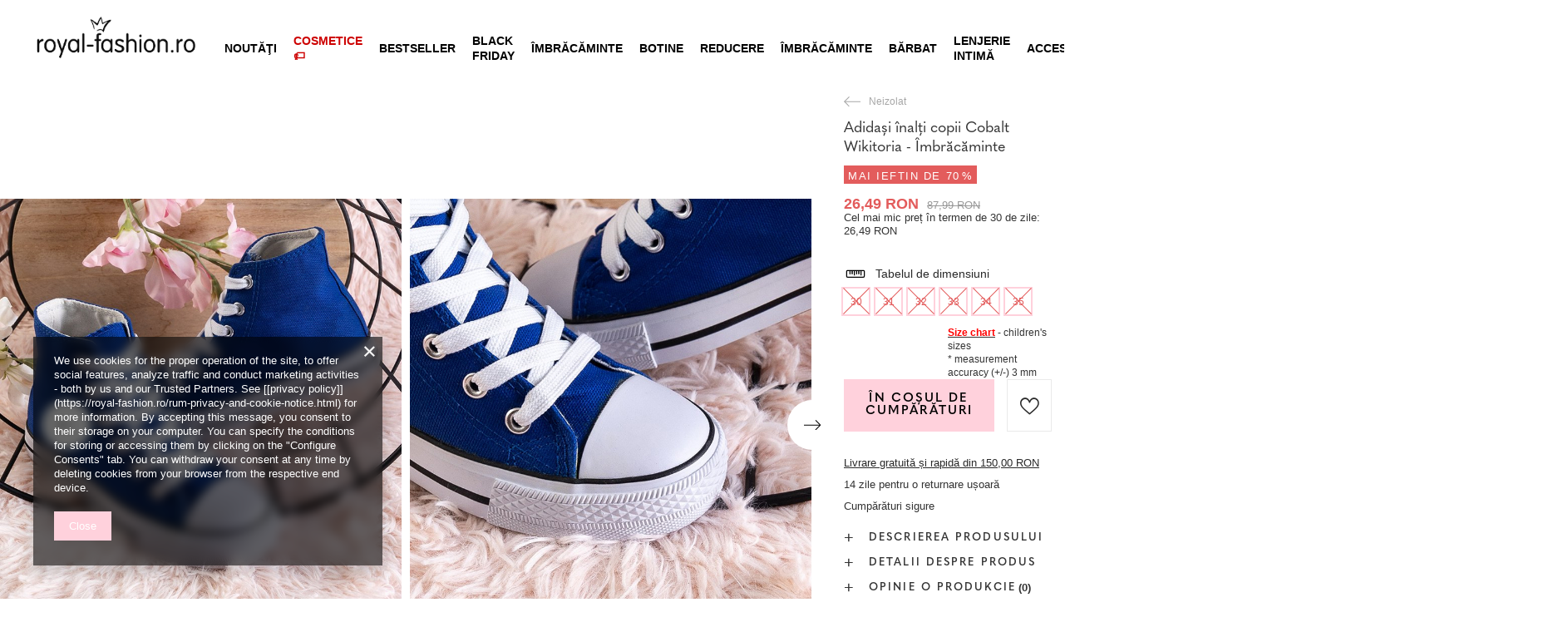

--- FILE ---
content_type: text/html; charset=utf-8
request_url: https://royal-fashion.ro/product-rum-467425-Adidasi-inalti-copii-Cobalt-Wikitoria-Imbracaminte.html
body_size: 31985
content:
<!DOCTYPE html>
<html lang="ro" class="--freeShipping --vat --gross " ><head><meta name='viewport' content='user-scalable=no, initial-scale = 1.0, maximum-scale = 1.0, width=device-width, viewport-fit=cover'/> <link rel="preload" crossorigin="anonymous" as="font" href="/gfx/custom/fontello_rf.woff?v=2"><meta http-equiv="Content-Type" content="text/html; charset=utf-8"><meta http-equiv="X-UA-Compatible" content="IE=edge"><title>Adidași înalți copii Cobalt Wikitoria - Îmbrăcăminte - cobaltic | royal-fashion.ro - cizme la modă</title><meta name="keywords" content=""><meta name="description" content="Cumpar pantofi 'Adidași înalți copii Cobalt Wikitoria - Îmbrăcăminte' la un pret atractiv! Datorită noastră, garderoba dvs. va fi îmbogățită cu încălțăminte la modă și confortabilă!"><link rel="icon" href="/gfx/rum/favicon.ico"><meta name="theme-color" content="#FFD1DC"><meta name="msapplication-navbutton-color" content="#FFD1DC"><meta name="apple-mobile-web-app-status-bar-style" content="#FFD1DC"><link rel="stylesheet" type="text/css" href="/gfx/rum/projector_style.css.gzip?r=1747069044"><link rel="preload stylesheet" as="style" href="/gfx/rum/style.css.gzip?r=1747069044"><script>var app_shop={urls:{prefix:'data="/gfx/'.replace('data="', '')+'rum/',graphql:'/graphql/v1/'},vars:{priceType:'gross',priceTypeVat:true,productDeliveryTimeAndAvailabilityWithBasket:false,geoipCountryCode:'US',},txt:{priceTypeText:' brut',},fn:{},fnrun:{},files:[],graphql:{}};const getCookieByName=(name)=>{const value=`; ${document.cookie}`;const parts = value.split(`; ${name}=`);if(parts.length === 2) return parts.pop().split(';').shift();return false;};if(getCookieByName('freeeshipping_clicked')){document.documentElement.classList.remove('--freeShipping');}if(getCookieByName('rabateCode_clicked')){document.documentElement.classList.remove('--rabateCode');}</script><meta name="robots" content="index,follow"><meta name="rating" content="general"><meta name="Author" content="Royal Fashion Vipol based on IdoSell - the best online selling solutions for your e-store (www.idosell.com/shop).">
<!-- Begin LoginOptions html -->

<style>
#client_new_social .service_item[data-name="service_Apple"]:before, 
#cookie_login_social_more .service_item[data-name="service_Apple"]:before,
.oscop_contact .oscop_login__service[data-service="Apple"]:before {
    display: block;
    height: 2.6rem;
    content: url('/gfx/standards/apple.svg?r=1743165583');
}
.oscop_contact .oscop_login__service[data-service="Apple"]:before {
    height: auto;
    transform: scale(0.8);
}
#client_new_social .service_item[data-name="service_Apple"]:has(img.service_icon):before,
#cookie_login_social_more .service_item[data-name="service_Apple"]:has(img.service_icon):before,
.oscop_contact .oscop_login__service[data-service="Apple"]:has(img.service_icon):before {
    display: none;
}
</style>

<!-- End LoginOptions html -->

<!-- Open Graph -->
<meta property="og:type" content="website"><meta property="og:url" content="https://royal-fashion.ro/product-rum-467425-Adidasi-inalti-copii-Cobalt-Wikitoria-Imbracaminte.html
"><meta property="og:title" content="Adidași înalți copii Cobalt Wikitoria - Îmbrăcăminte"><meta property="og:description" content="Adidași clasici pentru copii, cu partea superioară dantelată, din țesătură. Interiorul este, de asemenea, căptușit cu țesătură. Foarte confortabil datorită tălpii groase și moi. Încălțămintea se potrivește multor stiluri de zi cu zi!"><meta property="og:site_name" content="Royal Fashion Vipol"><meta property="og:locale" content="ro_RO"><meta property="og:image" content="https://royal-fashion.ro/hpeciai/113415878d11b629c6df31b5d965339c/rum_pl_Adidasi-inalti-copii-Cobalt-Wikitoria-Imbracaminte-467425_1.jpg"><meta property="og:image:width" content="500"><meta property="og:image:height" content="500"><link rel="manifest" href="https://royal-fashion.ro/data/include/pwa/10/manifest.json?t=3"><meta name="apple-mobile-web-app-capable" content="yes"><meta name="apple-mobile-web-app-status-bar-style" content="black"><meta name="apple-mobile-web-app-title" content="www.royal-fashion.ro"><link rel="apple-touch-icon" href="/data/include/pwa/10/icon-128.png"><link rel="apple-touch-startup-image" href="/data/include/pwa/10/logo-512.png" /><meta name="msapplication-TileImage" content="/data/include/pwa/10/icon-144.png"><meta name="msapplication-TileColor" content="#2F3BA2"><meta name="msapplication-starturl" content="/"><script type="application/javascript">var _adblock = true;</script><script async src="/data/include/advertising.js"></script><script type="application/javascript">var statusPWA = {
                online: {
                    txt: "Połączono z internetem",
                    bg: "#5fa341"
                },
                offline: {
                    txt: "Brak połączenia z internetem",
                    bg: "#eb5467"
                }
            }</script><script async type="application/javascript" src="/ajax/js/pwa_online_bar.js?v=1&r=6"></script><script type="application/javascript" src="/ajax/js/webpush_subscription.js?v=1&r=4"></script><script type="application/javascript">WebPushHandler.publicKey = 'BKro4NIm/F7ml0jJCXVMzosB4FU8T25kVour4VunjJoE7XkuSuqWz+A//vobS9CuF1hG7R8r9X3KxY5HlZ2V9eo=';WebPushHandler.version = '1';WebPushHandler.setPermissionValue();</script><script >
window.dataLayer = window.dataLayer || [];
window.gtag = function gtag() {
dataLayer.push(arguments);
}
gtag('consent', 'default', {
'ad_storage': 'denied',
'analytics_storage': 'denied',
'ad_personalization': 'denied',
'ad_user_data': 'denied',
'wait_for_update': 500
});

gtag('set', 'ads_data_redaction', true);
</script><script  class='google_consent_mode_update'>
gtag('consent', 'update', {
'ad_storage': 'granted',
'analytics_storage': 'granted',
'ad_personalization': 'granted',
'ad_user_data': 'granted'
});
</script>
<!-- End Open Graph -->

<link rel="canonical" href="https://royal-fashion.ro/product-rum-467425-Adidasi-inalti-copii-Cobalt-Wikitoria-Imbracaminte.html" />

                <!-- Global site tag (gtag.js) -->
                <script  async src="https://www.googletagmanager.com/gtag/js?id=AW-433158285"></script>
                <script >
                    window.dataLayer = window.dataLayer || [];
                    window.gtag = function gtag(){dataLayer.push(arguments);}
                    gtag('js', new Date());
                    
                    gtag('config', 'AW-433158285', {"allow_enhanced_conversions":true});
gtag('config', 'G-20TMX5F7N2');

                </script>
                            <!-- Google Tag Manager -->
                    <script >(function(w,d,s,l,i){w[l]=w[l]||[];w[l].push({'gtm.start':
                    new Date().getTime(),event:'gtm.js'});var f=d.getElementsByTagName(s)[0],
                    j=d.createElement(s),dl=l!='dataLayer'?'&l='+l:'';j.async=true;j.src=
                    'https://www.googletagmanager.com/gtm.js?id='+i+dl;f.parentNode.insertBefore(j,f);
                    })(window,document,'script','dataLayer','GTM-54CF5X2');</script>
            <!-- End Google Tag Manager -->
<!-- Begin additional html or js -->


<!--202|10|59| modified: 2022-03-11 14:18:06-->
<link rel="preconnect" href="https://fonts.gstatic.com"/>
<style>
body {
    font-family: Arial,sans-serif;
}
</style>
<!--478|10|125| modified: 2023-03-19 19:57:30-->
<!-- Google tag (gtag.js) -->
<script async src="https://www.googletagmanager.com/gtag/js?id=AW-11080613606"></script>
<script>
  window.dataLayer = window.dataLayer || [];
  function gtag(){dataLayer.push(arguments);}
  gtag('js', new Date());

  gtag('config', 'AW-11080613606');
</script>
<!--479|10|125-->
<script>
  gtag('event', 'page_view', {
    'send_to': 'AW-11080613606',
    'value': 'replace with value',
    'items': [{
      'id': 'replace with value',
      'google_business_vertical': 'retail'
    }]
  });
</script>
<!--473|10|122| modified: 2023-03-01 11:05:36-->
<meta name="google-site-verification" content="2uchSPtsZ8gCtQcaxcpRPm8zFdFkQUGlMVJwwZ-W7FY" />
<!--533|10|141| modified: 2024-01-02 15:07:22-->
<style>
    .hotspot_labels_wrapper .hotspot_label.--bestseller {
        border-color: #ffd1dc !important;
        color: #000 !important;
        background: #ffd1dc !important;
        border-radius: 0 !important;
        font-weight: bold !important;
        text-transform: capitalize !important;
    }
    .hotspot_labels_wrapper .hotspot_label.--new {
        border-color: #10ac82 !important;
        color: #fff !important;
        background: #10ac82 !important;
        border-radius: 0 !important;
        font-weight: bold !important;
    }
    .hotspot_labels_wrapper .yousave_percent {
        border: 2px solid #fff !important;
    }
</style>
<!--535|10|153| modified: 2024-01-02 14:44:46-->
<style>
    li.--noBold:nth-child(2)>a:nth-child(1) {
        color: #cd0000 !important;
        text-transform: uppercase;
    }

    li.--noBold:nth-child(2)>a:nth-child(1)::after {
        content: " \1F3F7 \FE0F" !important;
    }

    .navbar-nav>li:nth-child(2)>a:nth-child(1) {
        color: #cd0000 !important;
        text-transform: uppercase;
    }

    .navbar-nav>li:nth-child(2)>a:nth-child(1)::after {
        content: " \1F3F7 \FE0F" !important;
    }
</style>


<!-- End additional html or js -->
                <script>
                if (window.ApplePaySession && window.ApplePaySession.canMakePayments()) {
                    var applePayAvailabilityExpires = new Date();
                    applePayAvailabilityExpires.setTime(applePayAvailabilityExpires.getTime() + 2592000000); //30 days
                    document.cookie = 'applePayAvailability=yes; expires=' + applePayAvailabilityExpires.toUTCString() + '; path=/;secure;'
                    var scriptAppleJs = document.createElement('script');
                    scriptAppleJs.src = "/ajax/js/apple.js?v=3";
                    if (document.readyState === "interactive" || document.readyState === "complete") {
                          document.body.append(scriptAppleJs);
                    } else {
                        document.addEventListener("DOMContentLoaded", () => {
                            document.body.append(scriptAppleJs);
                        });  
                    }
                } else {
                    document.cookie = 'applePayAvailability=no; path=/;secure;'
                }
                </script>
                <script>let paypalDate = new Date();
                    paypalDate.setTime(paypalDate.getTime() + 86400000);
                    document.cookie = 'payPalAvailability_RON=-1; expires=' + paypalDate.getTime() + '; path=/; secure';
                </script><link rel="preload" as="image" href="/hpeciai/d4f0583d5e6d8294ed8251cc0c1b301c/rum_pm_Adidasi-inalti-copii-Cobalt-Wikitoria-Imbracaminte-467425_1.jpg"><style>
								#main_banner1.skeleton .main_slider__item > a {
									padding-top: calc(960/768* 100%);
								}
								@media (min-width: 757px) {#main_banner1.skeleton .main_slider__item > a {
									padding-top: calc(452/1280* 100%);
								}}
								@media (min-width: 979px) {#main_banner1.skeleton .main_slider__item > a {
									padding-top: calc(1000/2000* 100%);
								}}
								#main_banner1 .main_slider__item > a.loading {
									padding-top: calc(960/768* 100%);
								}
								@media (min-width: 757px) {#main_banner1 .main_slider__item > a.loading {
									padding-top: calc(452/1280* 100%);
								}}
								@media (min-width: 979px) {#main_banner1 .main_slider__item > a.loading {
									padding-top: calc(1000/2000* 100%);
								}}
							</style><style>
									#photos_slider[data-skeleton] .photos__link:before {
										padding-top: calc(500/500* 100%);
									}
									@media (min-width: 979px) {.photos__slider[data-skeleton] .photos__figure:not(.--nav):first-child .photos__link {
										max-height: 500px;
									}}
								</style><link rel="preconnect" href="https://use.typekit.net"><link rel="stylesheet" href="https://use.typekit.net/odi6snr.css"><meta property="og:type" content="product"><meta property="product:retailer_part_no" content="467425"><meta property="og:image" content="hpeciai/540a16db2a0db29c66861691cf768b9a/pol_il_Kobaltowe-dzieciece-wysokie-trampki-Wikitoria-Obuwie-467425.jpg"><meta property="og:title" content="Adidași înalți copii Cobalt Wikitoria - Îmbrăcăminte"><meta property="product:category" content="Încălțăminte pentru copii"><meta property="product:category" content="Încălțăminte pentru copii"><meta property="product:price:amount" content="87.99"><meta property="product:sale_price:amount" content="26.49"><meta property="product:original_price:amount" content="87.99"></head><body><script async
                                  data_environment = "production";
                                  src="https://eu-library.klarnaservices.com/lib.js"
                                  data-client-id="73523495-e616-5b42-b65e-de8607dd4fa3"></script><div id="container" class="projector_page container max-width-1200" data-banner="true"><header class=" commercial_banner"><script class="ajaxLoad">
                app_shop.vars.vat_registered = "true";
                app_shop.vars.currency_format = "###,##0.00";
                
                    app_shop.vars.currency_before_value = false;
                
                    app_shop.vars.currency_space = true;
                
                app_shop.vars.symbol = "RON";
                app_shop.vars.id= "RON";
                app_shop.vars.baseurl = "http://royal-fashion.ro/";
                app_shop.vars.sslurl= "https://royal-fashion.ro/";
                app_shop.vars.curr_url= "%2Fproduct-rum-467425-Adidasi-inalti-copii-Cobalt-Wikitoria-Imbracaminte.html";
                

                var currency_decimal_separator = ',';
                var currency_grouping_separator = ' ';

                
                    app_shop.vars.blacklist_extension = ["exe","com","swf","js","php"];
                
                    app_shop.vars.blacklist_mime = ["application/javascript","application/octet-stream","message/http","text/javascript","application/x-deb","application/x-javascript","application/x-shockwave-flash","application/x-msdownload"];
                
                    app_shop.urls.contact = "/contact-rum.html";
                </script><div id="viewType" style="display:none"></div><div id="freeShipping" class="freeShipping"><span class="freeShipping__info">Livrare gratuită</span><strong class="freeShipping__val">
						din 
						150,00 RON</strong><a href="" class="freeShipping__close"></a></div><div id="logo" class="d-flex align-items-center" data-bg="/data/gfx/mask/rum/top_10_big.png"><a href="https://royal-fashion.ro/" target="_self"><img src="/data/gfx/mask/rum/logo_10_big.png" alt="www.royal-fashion.ro" width="319" height="120"></a></div><nav id="menu_categories" class="wide"><button type="button" class="navbar-toggler"></button><div class="navbar-collapse" id="menu_navbar"><ul class="navbar-nav mx-md-n2"><li class="nav-item"><a  href="/rum_m_Noutati-837.html" target="_self" title="Noutăţi" class="nav-link nav-gfx" ><img class="b-lazy" alt="Noutăţi" title="Noutăţi" data-src="/data/gfx/rum/navigation/1_1_i_837.webp"><span class="gfx_lvl_1 d-none">Noutăţi</span></a></li><li class="nav-item"><a  href="/rum_m_Cosmetice-10951.html" target="_self" title="Cosmetice" class="nav-link" >Cosmetice</a><ul class="navbar-subnav"><li class="nav-item"><a  href="/rum_m_Cosmetice_Corp-10954.html" target="_self" title="Corp" class="nav-link" >Corp</a></li><li class="nav-item"><a  href="/rum_m_Cosmetice_Fata-10955.html" target="_self" title="Față" class="nav-link" >Față</a></li><li class="nav-item"><a  href="/rum_m_Cosmetice_Par-10956.html" target="_self" title="Păr" class="nav-link" >Păr</a></li><li class="nav-item"><a  href="/rum_m_Cosmetice_Maini-10957.html" target="_self" title="Mâini" class="nav-link" >Mâini</a></li><li class="nav-item"><a  href="/rum_m_Cosmetice_Mirosuri-10958.html" target="_self" title="Mirosuri" class="nav-link" >Mirosuri</a></li><li class="nav-item"><a  href="/rum_m_Cosmetice_Produse-chimice-10959.html" target="_self" title="Produse chimice" class="nav-link" >Produse chimice</a></li><li class="nav-item"><a  href="/rum_m_Cosmetice_Makijaz-10963.html" target="_self" title="Makijaż" class="nav-link" >Makijaż</a><ul class="navbar-subsubnav"><li class="nav-item"><a  href="/rum_m_Cosmetice_Makijaz_Twarz-10964.html" target="_self" title="Twarz" class="nav-link" >Twarz</a></li><li class="nav-item"><a  href="/rum_m_Cosmetice_Makijaz_Oczy-10965.html" target="_self" title="Oczy" class="nav-link" >Oczy</a></li><li class="nav-item"><a  href="/rum_m_Cosmetice_Makijaz_Usta-10966.html" target="_self" title="Usta" class="nav-link" >Usta</a></li></ul></li><li class="nav-item"><a  href="/rum_m_Cosmetice_Higiena-10967.html" target="_self" title="Higiena" class="nav-link" >Higiena</a></li></ul></li><li class="nav-item"><a  href="https://royal-fashion.ro/Bestseller-sbestseller-rum.html" target="_self" title="BESTSELLER" class="nav-link nav-gfx" ><img class="b-lazy" alt="BESTSELLER" title="BESTSELLER" data-src="/data/gfx/rum/navigation/1_1_i_856.jpg"><span class="gfx_lvl_1 d-none">BESTSELLER</span></a></li><li class="nav-item"><a  href="/rum_m_BLACK-FRIDAY-10978.html" target="_self" title="BLACK FRIDAY" class="nav-link" >BLACK FRIDAY</a><ul class="navbar-subnav"><li class="nav-item"><a  href="/rum_m_BLACK-FRIDAY_-10-10979.html" target="_self" title="-10%" class="nav-link" >-10%</a></li><li class="nav-item"><a  href="/rum_m_BLACK-FRIDAY_-20-10980.html" target="_self" title="- 20%" class="nav-link" >- 20%</a></li><li class="nav-item"><a  href="/rum_m_BLACK-FRIDAY_-30-10981.html" target="_self" title="- 30%" class="nav-link" >- 30%</a></li><li class="nav-item"><a  href="/rum_m_BLACK-FRIDAY_-40-10982.html" target="_self" title="- 40%" class="nav-link" >- 40%</a></li><li class="nav-item"><a  href="/rum_m_BLACK-FRIDAY_-50-10983.html" target="_self" title="- 50%" class="nav-link" >- 50%</a></li></ul></li><li class="nav-item"><a  href="/rum_m_-IMBRACAMINTE-100.html" target="_self" title=" ÎMBRĂCĂMINTE " class="nav-link nav-gfx" ><img class="b-lazy" alt=" ÎMBRĂCĂMINTE " title=" ÎMBRĂCĂMINTE " data-src="/data/gfx/rum/navigation/1_1_i_100.webp"><span class="gfx_lvl_1 d-none"> ÎMBRĂCĂMINTE </span></a><ul class="navbar-subnav"><li class="nav-item"><a  href="/rum_m_-IMBRACAMINTE-_Botine-174.html" target="_self" title="Botine" class="nav-link nav-gfx" ><img class="gfx_lvl_2 b-lazy" alt="Botine" title="Botine" data-src="/data/gfx/rum/navigation/1_1_i_174.webp"><span class="gfx_lvl_2 d-none">Botine</span></a><ul class="navbar-subsubnav"><li class="nav-item"><a  href="/rum_m_-IMBRACAMINTE-_Botine_Botine-fara-toc-875.html" target="_self" title="Botine fara toc" class="nav-link nav-gfx" ><img class="gfx_lvl_3 b-lazy" alt="Botine fara toc" title="Botine fara toc" data-src="/data/gfx/rum/navigation/1_1_i_875.webp"><span class="gfx_lvl_3 d-none">Botine fara toc</span></a></li><li class="nav-item"><a  href="/rum_m_-IMBRACAMINTE-_Botine_Botine-cu-toc-872.html" target="_self" title="Botine cu toc" class="nav-link nav-gfx" ><img class="gfx_lvl_3 b-lazy" alt="Botine cu toc" title="Botine cu toc" data-src="/data/gfx/rum/navigation/1_1_i_872.jpg"><span class="gfx_lvl_3 d-none">Botine cu toc</span></a></li><li class="nav-item"><a  href="/rum_m_-IMBRACAMINTE-_Botine_Botine-platforma-870.html" target="_self" title="Botine platforma" class="nav-link nav-gfx" ><img class="gfx_lvl_3 b-lazy" alt="Botine platforma" title="Botine platforma" data-src="/data/gfx/rum/navigation/1_1_i_870.jpg"><span class="gfx_lvl_3 d-none">Botine platforma</span></a></li><li class="nav-item"><a  href="/rum_m_-IMBRACAMINTE-_Botine_Botine-pe-toc-inalt-871.html" target="_self" title="Botine pe toc înalt" class="nav-link nav-gfx" ><img class="gfx_lvl_3 b-lazy" alt="Botine pe toc înalt" title="Botine pe toc înalt" data-src="/data/gfx/rum/navigation/1_1_i_871.jpg"><span class="gfx_lvl_3 d-none">Botine pe toc înalt</span></a></li><li class="nav-item"><a  href="/rum_m_-IMBRACAMINTE-_Botine_Ghete-cu-dantela-877.html" target="_self" title="Ghete cu dantelă" class="nav-link nav-gfx" ><img class="gfx_lvl_3 b-lazy" alt="Ghete cu dantelă" title="Ghete cu dantelă" data-src="/data/gfx/rum/navigation/1_1_i_877.jpg"><span class="gfx_lvl_3 d-none">Ghete cu dantelă</span></a></li><li class="nav-item"><a  href="/rum_m_-IMBRACAMINTE-_Botine_Bocanci-876.html" target="_self" title="Bocanci" class="nav-link nav-gfx" ><img class="gfx_lvl_3 b-lazy" alt="Bocanci" title="Bocanci" data-src="/data/gfx/rum/navigation/1_1_i_876.jpg"><span class="gfx_lvl_3 d-none">Bocanci</span></a></li><li class="nav-item"><a  href="/rum_m_-IMBRACAMINTE-_Botine_Ghete-Chelsea-758.html" target="_self" title="Ghete Chelsea" class="nav-link nav-gfx" ><img class="gfx_lvl_3 b-lazy" alt="Ghete Chelsea" title="Ghete Chelsea" data-src="/data/gfx/rum/navigation/1_1_i_758.webp"><span class="gfx_lvl_3 d-none">Ghete Chelsea</span></a></li><li class="nav-item"><a  href="/rum_m_-IMBRACAMINTE-_Botine_Botine-cowboy-925.html" target="_self" title="Botine cowboy" class="nav-link nav-gfx" ><img class="gfx_lvl_3 b-lazy" alt="Botine cowboy" title="Botine cowboy" data-src="/data/gfx/rum/navigation/1_1_i_925.webp"><span class="gfx_lvl_3 d-none">Botine cowboy</span></a></li><li class="nav-item"><a  href="/rum_m_-IMBRACAMINTE-_Botine_Cizme-fara-izolatie-4627.html" target="_self" title="Cizme fără izolație" class="nav-link" >Cizme fără izolație</a></li><li class="nav-item"><a  href="/rum_m_-IMBRACAMINTE-_Botine_Cizme-cu-izolatie-delicata-4628.html" target="_self" title="Cizme cu izolație delicată" class="nav-link" >Cizme cu izolație delicată</a></li><li class="nav-item"><a  href="/rum_m_-IMBRACAMINTE-_Botine_Cizme-cu-izolatie-groasa-4629.html" target="_self" title="Cizme cu izolație groasă" class="nav-link" >Cizme cu izolație groasă</a></li><li class="nav-item"><a  href="/rum_m_-IMBRACAMINTE-_Botine_Bestseller-3148.html" target="_self" title="Bestseller" class="nav-link" >Bestseller</a></li><li class="nav-item"><a  href="/rum_m_-IMBRACAMINTE-_Botine_NOUTATI-3147.html" target="_self" title="NOUTĂȚI" class="nav-link" >NOUTĂȚI</a></li></ul></li><li class="nav-item"><a  href="/rum_m_-IMBRACAMINTE-_Cizme-176.html" target="_self" title="Cizme" class="nav-link nav-gfx" ><img class="gfx_lvl_2 b-lazy" alt="Cizme" title="Cizme" data-src="/data/gfx/rum/navigation/1_1_i_176.webp"><span class="gfx_lvl_2 d-none">Cizme</span></a><ul class="navbar-subsubnav"><li class="nav-item"><a  href="/rum_m_-IMBRACAMINTE-_Cizme_Cizme-de-vitel-950.html" target="_self" title="Cizme de vițel" class="nav-link nav-gfx" ><img class="gfx_lvl_3 b-lazy" alt="Cizme de vițel" title="Cizme de vițel" data-src="/data/gfx/rum/navigation/1_1_i_950.jpg"><span class="gfx_lvl_3 d-none">Cizme de vițel</span></a></li><li class="nav-item"><a  href="/rum_m_-IMBRACAMINTE-_Cizme_Cizme-pana-la-genunchi-948.html" target="_self" title="Cizme până la genunchi" class="nav-link nav-gfx" ><img class="gfx_lvl_3 b-lazy" alt="Cizme până la genunchi" title="Cizme până la genunchi" data-src="/data/gfx/rum/navigation/1_1_i_948.jpg"><span class="gfx_lvl_3 d-none">Cizme până la genunchi</span></a></li><li class="nav-item"><a  href="/rum_m_-IMBRACAMINTE-_Cizme_Cizme-lungi-peste-genunchi-949.html" target="_self" title="Cizme lungi peste genunchi" class="nav-link nav-gfx" ><img class="gfx_lvl_3 b-lazy" alt="Cizme lungi peste genunchi" title="Cizme lungi peste genunchi" data-src="/data/gfx/rum/navigation/1_1_i_949.jpg"><span class="gfx_lvl_3 d-none">Cizme lungi peste genunchi</span></a></li><li class="nav-item"><a  href="/rum_m_-IMBRACAMINTE-_Cizme_Cizme-fara-izolatie-4630.html" target="_self" title="Cizme fără izolație" class="nav-link" >Cizme fără izolație</a></li><li class="nav-item"><a  href="/rum_m_-IMBRACAMINTE-_Cizme_Cizme-cu-izolatie-4631.html" target="_self" title="Cizme cu izolatie" class="nav-link" >Cizme cu izolatie</a></li><li class="nav-item"><a  href="/rum_m_-IMBRACAMINTE-_Cizme_Cizme-cu-toc-plat-10943.html" target="_self" title="Cizme cu toc plat" class="nav-link" >Cizme cu toc plat</a></li><li class="nav-item"><a  href="/rum_m_-IMBRACAMINTE-_Cizme_Cizme-cu-toc-10944.html" target="_self" title="Cizme cu toc" class="nav-link" >Cizme cu toc</a></li></ul></li><li class="nav-item"><a  href="/rum_m_-IMBRACAMINTE-_Ghete-207.html" target="_self" title="Ghete" class="nav-link nav-gfx" ><img class="gfx_lvl_2 b-lazy" alt="Ghete" title="Ghete" data-src="/data/gfx/rum/navigation/1_1_i_207.webp"><span class="gfx_lvl_2 d-none">Ghete</span></a></li><li class="nav-item"><a  href="/rum_m_-IMBRACAMINTE-_Workeri-756.html" target="_self" title="Workeri" class="nav-link nav-gfx" ><img class="gfx_lvl_2 b-lazy" alt="Workeri" title="Workeri" data-src="/data/gfx/rum/navigation/1_1_i_756.webp"><span class="gfx_lvl_2 d-none">Workeri</span></a></li><li class="nav-item"><a  href="/rum_m_-IMBRACAMINTE-_NOUTATI-2525.html" target="_self" title="NOUTĂȚI" class="nav-link nav-gfx" ><img class="gfx_lvl_2 b-lazy" alt="NOUTĂȚI" title="NOUTĂȚI" data-src="/data/gfx/rum/navigation/1_1_i_2525.webp"><span class="gfx_lvl_2 d-none">NOUTĂȚI</span></a><ul class="navbar-subsubnav"><li class="nav-item"><a  href="/rum_m_-IMBRACAMINTE-_NOUTATI_Incaltaminte-3167.html" target="_self" title="Încălțăminte" class="nav-link nav-gfx" ><img class="gfx_lvl_3 b-lazy" alt="Încălțăminte" title="Încălțăminte" data-src="/data/gfx/rum/navigation/1_1_i_3167.webp"><span class="gfx_lvl_3 d-none">Încălțăminte</span></a></li></ul></li><li class="nav-item"><a  href="/rum_m_-IMBRACAMINTE-_Bocanci-de-zapada-206.html" target="_self" title="Bocanci de zapada" class="nav-link nav-gfx" ><img class="gfx_lvl_2 b-lazy" alt="Bocanci de zapada" title="Bocanci de zapada" data-src="/data/gfx/rum/navigation/1_1_i_206.webp"><span class="gfx_lvl_2 d-none">Bocanci de zapada</span></a></li><li class="nav-item"><a  href="/rum_m_-IMBRACAMINTE-_Ghete-trappers-204.html" target="_self" title="Ghete trappers" class="nav-link nav-gfx" ><img class="gfx_lvl_2 b-lazy" alt="Ghete trappers" title="Ghete trappers" data-src="/data/gfx/rum/navigation/1_1_i_204.webp"><span class="gfx_lvl_2 d-none">Ghete trappers</span></a></li><li class="nav-item"><a  href="/rum_m_-IMBRACAMINTE-_Galosi-183.html" target="_self" title="Galoși" class="nav-link nav-gfx" ><img class="gfx_lvl_2 b-lazy" alt="Galoși" title="Galoși" data-src="/data/gfx/rum/navigation/1_1_i_183.webp"><span class="gfx_lvl_2 d-none">Galoși</span></a><ul class="navbar-subsubnav"><li class="nav-item"><a  href="/rum_m_-IMBRACAMINTE-_Galosi_Cizme-de-cauciuc-lacuit-878.html" target="_self" title="Cizme de cauciuc lacuit" class="nav-link nav-gfx" ><img class="gfx_lvl_3 b-lazy" alt="Cizme de cauciuc lacuit" title="Cizme de cauciuc lacuit" data-src="/data/gfx/rum/navigation/1_1_i_878.jpg"><span class="gfx_lvl_3 d-none">Cizme de cauciuc lacuit</span></a></li><li class="nav-item"><a  href="/rum_m_-IMBRACAMINTE-_Galosi_Cizme-de-cauciuc-mat-879.html" target="_self" title="Cizme de cauciuc mat" class="nav-link nav-gfx" ><img class="gfx_lvl_3 b-lazy" alt="Cizme de cauciuc mat" title="Cizme de cauciuc mat" data-src="/data/gfx/rum/navigation/1_1_i_879.jpg"><span class="gfx_lvl_3 d-none">Cizme de cauciuc mat</span></a></li></ul></li><li class="nav-item"><a  href="/rum_m_-IMBRACAMINTE-_Mocasini-4635.html" target="_self" title="Mocasini" class="nav-link nav-gfx" ><img class="gfx_lvl_2 b-lazy" alt="Mocasini" title="Mocasini" data-src="/data/gfx/rum/navigation/1_1_i_4635.webp"><span class="gfx_lvl_2 d-none">Mocasini</span></a><ul class="navbar-subsubnav"><li class="nav-item"><a  href="/rum_m_-IMBRACAMINTE-_Mocasini_Mokasyny-na-plaskiej-podeszwie-10940.html" target="_self" title="Mokasyny na płaskiej podeszwie" class="nav-link" >Mokasyny na płaskiej podeszwie</a></li><li class="nav-item"><a  href="/rum_m_-IMBRACAMINTE-_Mocasini_Mokasyny-na-obcasie-10941.html" target="_self" title="Mokasyny na obcasie" class="nav-link" >Mokasyny na obcasie</a></li></ul></li><li class="nav-item"><a  href="/rum_m_-IMBRACAMINTE-_Pantofi-de-sport-195.html" target="_self" title="Pantofi de sport" class="nav-link nav-gfx" ><img class="gfx_lvl_2 b-lazy" alt="Pantofi de sport" title="Pantofi de sport" data-src="/data/gfx/rum/navigation/1_1_i_195.webp"><span class="gfx_lvl_2 d-none">Pantofi de sport</span></a><ul class="navbar-subsubnav"><li class="nav-item"><a  href="/rum_m_-IMBRACAMINTE-_Pantofi-de-sport_Daddy-shoes-Ugly-shoes-1317.html" target="_self" title="Daddy shoes / Ugly shoes" class="nav-link nav-gfx" ><img class="gfx_lvl_3 b-lazy" alt="Daddy shoes / Ugly shoes" title="Daddy shoes / Ugly shoes" data-src="/data/gfx/rum/navigation/1_1_i_1317.jpg"><span class="gfx_lvl_3 d-none">Daddy shoes / Ugly shoes</span></a></li><li class="nav-item"><a  href="/rum_m_-IMBRACAMINTE-_Pantofi-de-sport_Casual-1318.html" target="_self" title="Casual" class="nav-link nav-gfx" ><img class="gfx_lvl_3 b-lazy" alt="Casual" title="Casual" data-src="/data/gfx/rum/navigation/1_1_i_1318.jpg"><span class="gfx_lvl_3 d-none">Casual</span></a></li><li class="nav-item"><a  href="/rum_m_-IMBRACAMINTE-_Pantofi-de-sport_Alergare-exercitii-si-antrenament-4633.html" target="_self" title="Alergare, exerciții și antrenament" class="nav-link" >Alergare, exerciții și antrenament</a></li><li class="nav-item"><a  href="/rum_m_-IMBRACAMINTE-_Pantofi-de-sport_Sneakersy-180.html" target="_self" title="Sneakersy" class="nav-link nav-gfx" ><img class="gfx_lvl_3 b-lazy" alt="Sneakersy" title="Sneakersy" data-src="/data/gfx/rum/navigation/1_1_i_180.webp"><span class="gfx_lvl_3 d-none">Sneakersy</span></a></li><li class="nav-item"><a  href="/rum_m_-IMBRACAMINTE-_Pantofi-de-sport_Pantofi-caldi-4634.html" target="_self" title="Pantofi caldi" class="nav-link" >Pantofi caldi</a></li><li class="nav-item"><a  href="/rum_m_-IMBRACAMINTE-_Pantofi-de-sport_Sportowe-10942.html" target="_self" title="Sportowe" class="nav-link" >Sportowe</a></li></ul></li><li class="nav-item"><a  href="/rum_m_-IMBRACAMINTE-_Tenisi-1479.html" target="_self" title="Teniși" class="nav-link nav-gfx" ><img class="gfx_lvl_2 b-lazy" alt="Teniși" title="Teniși" data-src="/data/gfx/rum/navigation/1_1_i_1479.webp"><span class="gfx_lvl_2 d-none">Teniși</span></a><ul class="navbar-subsubnav"><li class="nav-item"><a  href="/rum_m_-IMBRACAMINTE-_Tenisi_Adidasi-1319.html" target="_self" title="Adidași" class="nav-link nav-gfx" ><img class="gfx_lvl_3 b-lazy" alt="Adidași" title="Adidași" data-src="/data/gfx/rum/navigation/1_1_i_1319.webp"><span class="gfx_lvl_3 d-none">Adidași</span></a></li><li class="nav-item"><a  href="/rum_m_-IMBRACAMINTE-_Tenisi_Slip-on-205.html" target="_self" title="Slip-on" class="nav-link nav-gfx" ><img class="gfx_lvl_3 b-lazy" alt="Slip-on" title="Slip-on" data-src="/data/gfx/rum/navigation/1_1_i_205.webp"><span class="gfx_lvl_3 d-none">Slip-on</span></a></li><li class="nav-item"><a  href="/rum_m_-IMBRACAMINTE-_Tenisi_Tenisi-2698.html" target="_self" title="Tenisi" class="nav-link" >Tenisi</a></li></ul></li><li class="nav-item"><a  href="/rum_m_-IMBRACAMINTE-_Espadrile-185.html" target="_self" title="Espadrile" class="nav-link nav-gfx" ><img class="gfx_lvl_2 b-lazy" alt="Espadrile" title="Espadrile" data-src="/data/gfx/rum/navigation/1_1_i_185.webp"><span class="gfx_lvl_2 d-none">Espadrile</span></a><ul class="navbar-subsubnav"><li class="nav-item"><a  href="/rum_m_-IMBRACAMINTE-_Espadrile_Espadrile-plate-1418.html" target="_self" title="Espadrile plate" class="nav-link nav-gfx" ><img class="gfx_lvl_3 b-lazy" alt="Espadrile plate" title="Espadrile plate" data-src="/data/gfx/rum/navigation/1_1_i_1418.jpg"><span class="gfx_lvl_3 d-none">Espadrile plate</span></a></li><li class="nav-item"><a  href="/rum_m_-IMBRACAMINTE-_Espadrile_Espadrile-cu-platforma-1420.html" target="_self" title="Espadrile cu platforma" class="nav-link nav-gfx" ><img class="gfx_lvl_3 b-lazy" alt="Espadrile cu platforma" title="Espadrile cu platforma" data-src="/data/gfx/rum/navigation/1_1_i_1420.jpg"><span class="gfx_lvl_3 d-none">Espadrile cu platforma</span></a></li></ul></li><li class="nav-item"><a  href="/rum_m_-IMBRACAMINTE-_Slapi-209.html" target="_self" title="Șlapi" class="nav-link nav-gfx" ><img class="gfx_lvl_2 b-lazy" alt="Șlapi" title="Șlapi" data-src="/data/gfx/rum/navigation/1_1_i_209.webp"><span class="gfx_lvl_2 d-none">Șlapi</span></a><ul class="navbar-subsubnav"><li class="nav-item"><a  href="/rum_m_-IMBRACAMINTE-_Slapi_Papuci-plat-1462.html" target="_self" title="Papuci plat" class="nav-link nav-gfx" ><img class="gfx_lvl_3 b-lazy" alt="Papuci plat" title="Papuci plat" data-src="/data/gfx/rum/navigation/1_1_i_1462.webp"><span class="gfx_lvl_3 d-none">Papuci plat</span></a></li><li class="nav-item"><a  href="/rum_m_-IMBRACAMINTE-_Slapi_Papuci-cu-toc-6693.html" target="_self" title="Papuci cu toc" class="nav-link" >Papuci cu toc</a></li><li class="nav-item"><a  href="/rum_m_-IMBRACAMINTE-_Slapi_Papuci-de-piscina-1460.html" target="_self" title="Papuci de piscină" class="nav-link nav-gfx" ><img class="gfx_lvl_3 b-lazy" alt="Papuci de piscină" title="Papuci de piscină" data-src="/data/gfx/rum/navigation/1_1_i_1460.webp"><span class="gfx_lvl_3 d-none">Papuci de piscină</span></a></li><li class="nav-item"><a  href="/rum_m_-IMBRACAMINTE-_Slapi_Papuci-flip-flop-2694.html" target="_self" title="Papuci flip-flop" class="nav-link nav-gfx" ><img class="gfx_lvl_3 b-lazy" alt="Papuci flip-flop" title="Papuci flip-flop" data-src="/data/gfx/rum/navigation/1_1_i_2694.webp"><span class="gfx_lvl_3 d-none">Papuci flip-flop</span></a></li></ul></li><li class="nav-item"><a  href="/rum_m_-IMBRACAMINTE-_Sandale-173.html" target="_self" title="Sandale" class="nav-link nav-gfx" ><img class="gfx_lvl_2 b-lazy" alt="Sandale" title="Sandale" data-src="/data/gfx/rum/navigation/1_1_i_173.webp"><span class="gfx_lvl_2 d-none">Sandale</span></a><ul class="navbar-subsubnav"><li class="nav-item"><a  href="/rum_m_-IMBRACAMINTE-_Sandale_Sandale-plate-882.html" target="_self" title="Sandale plate" class="nav-link nav-gfx" ><img class="gfx_lvl_3 b-lazy" alt="Sandale plate" title="Sandale plate" data-src="/data/gfx/rum/navigation/1_1_i_882.jpg"><span class="gfx_lvl_3 d-none">Sandale plate</span></a></li><li class="nav-item"><a  href="/rum_m_-IMBRACAMINTE-_Sandale_Sandale-cu-toc-880.html" target="_self" title="Sandale cu toc" class="nav-link nav-gfx" ><img class="gfx_lvl_3 b-lazy" alt="Sandale cu toc" title="Sandale cu toc" data-src="/data/gfx/rum/navigation/1_1_i_880.jpg"><span class="gfx_lvl_3 d-none">Sandale cu toc</span></a></li><li class="nav-item"><a  href="/rum_m_-IMBRACAMINTE-_Sandale_Sandale-pe-toc-inalt-881.html" target="_self" title="Sandale pe toc înalt" class="nav-link nav-gfx" ><img class="gfx_lvl_3 b-lazy" alt="Sandale pe toc înalt" title="Sandale pe toc înalt" data-src="/data/gfx/rum/navigation/1_1_i_881.jpg"><span class="gfx_lvl_3 d-none">Sandale pe toc înalt</span></a></li><li class="nav-item"><a  href="/rum_m_-IMBRACAMINTE-_Sandale_Sandale-cu-platforma-883.html" target="_self" title="Sandale cu platforma" class="nav-link nav-gfx" ><img class="gfx_lvl_3 b-lazy" alt="Sandale cu platforma" title="Sandale cu platforma" data-src="/data/gfx/rum/navigation/1_1_i_883.jpg"><span class="gfx_lvl_3 d-none">Sandale cu platforma</span></a></li></ul></li><li class="nav-item"><a  href="/rum_m_-IMBRACAMINTE-_Balerini-171.html" target="_self" title="Balerini" class="nav-link nav-gfx" ><img class="gfx_lvl_2 b-lazy" alt="Balerini" title="Balerini" data-src="/data/gfx/rum/navigation/1_1_i_171.webp"><span class="gfx_lvl_2 d-none">Balerini</span></a><ul class="navbar-subsubnav"><li class="nav-item"><a  href="/rum_m_-IMBRACAMINTE-_Balerini_Balerini-clasice-1323.html" target="_self" title="Balerini clasice" class="nav-link nav-gfx" ><img class="gfx_lvl_3 b-lazy" alt="Balerini clasice" title="Balerini clasice" data-src="/data/gfx/rum/navigation/1_1_i_1323.jpg"><span class="gfx_lvl_3 d-none">Balerini clasice</span></a></li><li class="nav-item"><a  href="/rum_m_-IMBRACAMINTE-_Balerini_Balerini-de-cauciuc-835.html" target="_self" title="Balerini de cauciuc" class="nav-link nav-gfx" ><img class="gfx_lvl_3 b-lazy" alt="Balerini de cauciuc" title="Balerini de cauciuc" data-src="/data/gfx/rum/navigation/1_1_i_835.webp"><span class="gfx_lvl_3 d-none">Balerini de cauciuc</span></a></li></ul></li><li class="nav-item"><a  href="/rum_m_-IMBRACAMINTE-_Pantofi-cu-toc-179.html" target="_self" title="Pantofi cu toc" class="nav-link nav-gfx" ><img class="gfx_lvl_2 b-lazy" alt="Pantofi cu toc" title="Pantofi cu toc" data-src="/data/gfx/rum/navigation/1_1_i_179.webp"><span class="gfx_lvl_2 d-none">Pantofi cu toc</span></a><ul class="navbar-subsubnav"><li class="nav-item"><a  href="/rum_m_-IMBRACAMINTE-_Pantofi-cu-toc_Clasic-1322.html" target="_self" title="Clasic" class="nav-link nav-gfx" ><img class="gfx_lvl_3 b-lazy" alt="Clasic" title="Clasic" data-src="/data/gfx/rum/navigation/1_1_i_1322.jpg"><span class="gfx_lvl_3 d-none">Clasic</span></a></li></ul></li><li class="nav-item"><a  href="/rum_m_-IMBRACAMINTE-_Pantofi-cu-toc-cui-757.html" target="_self" title="Pantofi cu toc cui" class="nav-link nav-gfx" ><img class="gfx_lvl_2 b-lazy" alt="Pantofi cu toc cui" title="Pantofi cu toc cui" data-src="/data/gfx/rum/navigation/1_1_i_757.webp"><span class="gfx_lvl_2 d-none">Pantofi cu toc cui</span></a></li><li class="nav-item"><a  href="/rum_m_-IMBRACAMINTE-_Papuci-818.html" target="_self" title="Papuci" class="nav-link nav-gfx" ><img class="gfx_lvl_2 b-lazy" alt="Papuci" title="Papuci" data-src="/data/gfx/rum/navigation/1_1_i_818.webp"><span class="gfx_lvl_2 d-none">Papuci</span></a></li><li class="nav-item"><a  href="/rum_m_-IMBRACAMINTE-_Buty-na-Wielkie-Wyjscie-10936.html" target="_self" title="Buty na Wielkie Wyjście" class="nav-link" >Buty na Wielkie Wyjście</a></li><li class="nav-item"><a  href="/rum_m_-IMBRACAMINTE-_UGC-10968.html" target="_self" title="UGC" class="nav-link" >UGC</a></li></ul></li><li class="nav-item"><a  href="/rum_m_Botine-1378.html" target="_self" title="Botine" class="nav-link nav-gfx" ><img class="b-lazy" alt="Botine" title="Botine" data-src="/data/gfx/rum/navigation/1_1_i_1378.jpg"><span class="gfx_lvl_1 d-none">Botine</span></a><ul class="navbar-subnav"><li class="nav-item"><a  href="/rum_m_Botine_Botine-fara-toc-1382.html" target="_self" title="Botine fara toc" class="nav-link nav-gfx" ><img class="gfx_lvl_2 b-lazy" alt="Botine fara toc" title="Botine fara toc" data-src="/data/gfx/rum/navigation/1_1_i_1382.jpg"><span class="gfx_lvl_2 d-none">Botine fara toc</span></a></li><li class="nav-item"><a  href="/rum_m_Botine_Botine-pe-toc-inalt-1380.html" target="_self" title="Botine pe toc înalt" class="nav-link nav-gfx" ><img class="gfx_lvl_2 b-lazy" alt="Botine pe toc înalt" title="Botine pe toc înalt" data-src="/data/gfx/rum/navigation/1_1_i_1380.jpg"><span class="gfx_lvl_2 d-none">Botine pe toc înalt</span></a></li><li class="nav-item"><a  href="/rum_m_Botine_Botine-cu-toc-1381.html" target="_self" title="Botine cu toc" class="nav-link nav-gfx" ><img class="gfx_lvl_2 b-lazy" alt="Botine cu toc" title="Botine cu toc" data-src="/data/gfx/rum/navigation/1_1_i_1381.jpg"><span class="gfx_lvl_2 d-none">Botine cu toc</span></a></li><li class="nav-item"><a  href="/rum_m_Botine_Botine-platforma-1379.html" target="_self" title="Botine platforma" class="nav-link nav-gfx" ><img class="gfx_lvl_2 b-lazy" alt="Botine platforma" title="Botine platforma" data-src="/data/gfx/rum/navigation/1_1_i_1379.jpg"><span class="gfx_lvl_2 d-none">Botine platforma</span></a></li><li class="nav-item"><a  href="/rum_m_Botine_Ghete-cu-dantela-1384.html" target="_self" title="Ghete cu dantelă" class="nav-link nav-gfx" ><img class="gfx_lvl_2 b-lazy" alt="Ghete cu dantelă" title="Ghete cu dantelă" data-src="/data/gfx/rum/navigation/1_1_i_1384.jpg"><span class="gfx_lvl_2 d-none">Ghete cu dantelă</span></a></li><li class="nav-item"><a  href="/rum_m_Botine_Bocanci-1383.html" target="_self" title="Bocanci" class="nav-link nav-gfx" ><img class="gfx_lvl_2 b-lazy" alt="Bocanci" title="Bocanci" data-src="/data/gfx/rum/navigation/1_1_i_1383.jpg"><span class="gfx_lvl_2 d-none">Bocanci</span></a></li><li class="nav-item"><a  href="/rum_m_Botine_Cizme-de-cowboy-1385.html" target="_self" title="Cizme de cowboy" class="nav-link nav-gfx" ><img class="gfx_lvl_2 b-lazy" alt="Cizme de cowboy" title="Cizme de cowboy" data-src="/data/gfx/rum/navigation/1_1_i_1385.jpg"><span class="gfx_lvl_2 d-none">Cizme de cowboy</span></a></li></ul></li><li class="nav-item"><a  href="/rum_m_REDUCERE-3170.html" target="_self" title="REDUCERE" class="nav-link" >REDUCERE</a><ul class="navbar-subnav"><li class="nav-item"><a  href="/rum_m_REDUCERE_OUTLET-759.html" target="_self" title="OUTLET" class="nav-link nav-gfx" ><img class="gfx_lvl_2 b-lazy" alt="OUTLET" title="OUTLET" data-src="/data/gfx/rum/navigation/1_1_i_759.webp"><span class="gfx_lvl_2 d-none">OUTLET</span></a></li><li class="nav-item"><a  href="/rum_m_REDUCERE_Promotie-947.html" target="_self" title="Promoție" class="nav-link nav-gfx" ><img class="gfx_lvl_2 b-lazy" alt="Promoție" title="Promoție" data-src="/data/gfx/rum/navigation/1_1_i_947.webp"><span class="gfx_lvl_2 d-none">Promoție</span></a></li><li class="nav-item"><a  href="/rum_m_REDUCERE_Ultimele-bucati-474.html" target="_self" title="Ultimele bucăți" class="nav-link nav-gfx" ><img class="gfx_lvl_2 b-lazy" alt="Ultimele bucăți" title="Ultimele bucăți" data-src="/data/gfx/rum/navigation/1_1_i_474.webp"><span class="gfx_lvl_2 d-none">Ultimele bucăți</span></a></li><li class="nav-item"><a  href="/rum_m_REDUCERE_LATO-DO-29-99-zl-10933.html" target="_self" title="LATO DO 29,99 zł" class="nav-link" >LATO DO 29,99 zł</a></li></ul></li><li class="nav-item"><a  href="/rum_m_IMBRACAMINTE-981.html" target="_self" title="ÎMBRĂCĂMINTE" class="nav-link nav-gfx" ><img class="b-lazy" alt="ÎMBRĂCĂMINTE" title="ÎMBRĂCĂMINTE" data-src="/data/gfx/rum/navigation/1_1_i_981.webp"><span class="gfx_lvl_1 d-none">ÎMBRĂCĂMINTE</span></a><ul class="navbar-subnav"><li class="nav-item"><a  href="/rum_m_IMBRACAMINTE_Pantalonii-2508.html" target="_self" title="Pantalonii" class="nav-link nav-gfx" ><img class="gfx_lvl_2 b-lazy" alt="Pantalonii" title="Pantalonii" data-src="/data/gfx/rum/navigation/1_1_i_2508.webp"><span class="gfx_lvl_2 d-none">Pantalonii</span></a><ul class="navbar-subsubnav"><li class="nav-item"><a  href="/rum_m_IMBRACAMINTE_Pantalonii_Colanti-2510.html" target="_self" title="Colanţi" class="nav-link nav-gfx" ><img class="gfx_lvl_3 b-lazy" alt="Colanţi" title="Colanţi" data-src="/data/gfx/rum/navigation/1_1_i_2510.webp"><span class="gfx_lvl_3 d-none">Colanţi</span></a></li><li class="nav-item"><a  href="/rum_m_IMBRACAMINTE_Pantalonii_Pantaloni-de-jogging-2513.html" target="_self" title="Pantaloni de jogging" class="nav-link nav-gfx" ><img class="gfx_lvl_3 b-lazy" alt="Pantaloni de jogging" title="Pantaloni de jogging" data-src="/data/gfx/rum/navigation/1_1_i_2513.webp"><span class="gfx_lvl_3 d-none">Pantaloni de jogging</span></a></li><li class="nav-item"><a  href="/rum_m_IMBRACAMINTE_Pantalonii_Slacks-2511.html" target="_self" title="Slacks" class="nav-link nav-gfx" ><img class="gfx_lvl_3 b-lazy" alt="Slacks" title="Slacks" data-src="/data/gfx/rum/navigation/1_1_i_2511.webp"><span class="gfx_lvl_3 d-none">Slacks</span></a></li><li class="nav-item"><a  href="/rum_m_IMBRACAMINTE_Pantalonii_Jeans-2509.html" target="_self" title="Jeans" class="nav-link nav-gfx" ><img class="gfx_lvl_3 b-lazy" alt="Jeans" title="Jeans" data-src="/data/gfx/rum/navigation/1_1_i_2509.webp"><span class="gfx_lvl_3 d-none">Jeans</span></a></li><li class="nav-item"><a  href="/rum_m_IMBRACAMINTE_Pantalonii_Pantaloni-cargo-2649.html" target="_self" title="Pantaloni cargo" class="nav-link nav-gfx" ><img class="gfx_lvl_3 b-lazy" alt="Pantaloni cargo" title="Pantaloni cargo" data-src="/data/gfx/rum/navigation/1_1_i_2649.webp"><span class="gfx_lvl_3 d-none">Pantaloni cargo</span></a></li><li class="nav-item"><a  href="/rum_m_IMBRACAMINTE_Pantalonii_Pantaloni-piele-sintetica-2512.html" target="_self" title="Pantaloni piele sintetica" class="nav-link nav-gfx" ><img class="gfx_lvl_3 b-lazy" alt="Pantaloni piele sintetica" title="Pantaloni piele sintetica" data-src="/data/gfx/rum/navigation/1_1_i_2512.webp"><span class="gfx_lvl_3 d-none">Pantaloni piele sintetica</span></a></li><li class="nav-item"><a  href="/rum_m_IMBRACAMINTE_Pantalonii_Pantaloni-scurti-2656.html" target="_self" title="Pantaloni scurți" class="nav-link nav-gfx" ><img class="gfx_lvl_3 b-lazy" alt="Pantaloni scurți" title="Pantaloni scurți" data-src="/data/gfx/rum/navigation/1_1_i_2656.webp"><span class="gfx_lvl_3 d-none">Pantaloni scurți</span></a></li></ul></li><li class="nav-item"><a  href="/rum_m_IMBRACAMINTE_Seturi-sportive-1442.html" target="_self" title="Seturi sportive" class="nav-link nav-gfx" ><img class="gfx_lvl_2 b-lazy" alt="Seturi sportive" title="Seturi sportive" data-src="/data/gfx/rum/navigation/1_1_i_1442.webp"><span class="gfx_lvl_2 d-none">Seturi sportive</span></a></li><li class="nav-item"><a  href="/rum_m_IMBRACAMINTE_Rochii-1435.html" target="_self" title="Rochii" class="nav-link nav-gfx" ><img class="gfx_lvl_2 b-lazy" alt="Rochii" title="Rochii" data-src="/data/gfx/rum/navigation/1_1_i_1435.webp"><span class="gfx_lvl_2 d-none">Rochii</span></a><ul class="navbar-subsubnav"><li class="nav-item"><a  href="/rum_m_IMBRACAMINTE_Rochii_Rovid-ruhak-2531.html" target="_self" title="Rövid ruhák" class="nav-link nav-gfx" ><img class="gfx_lvl_3 b-lazy" alt="Rövid ruhák" title="Rövid ruhák" data-src="/data/gfx/rum/navigation/1_1_i_2531.webp"><span class="gfx_lvl_3 d-none">Rövid ruhák</span></a></li><li class="nav-item"><a  href="/rum_m_IMBRACAMINTE_Rochii_Hosszu-ruhak-2532.html" target="_self" title="Hosszú ruhák" class="nav-link nav-gfx" ><img class="gfx_lvl_3 b-lazy" alt="Hosszú ruhák" title="Hosszú ruhák" data-src="/data/gfx/rum/navigation/1_1_i_2532.webp"><span class="gfx_lvl_3 d-none">Hosszú ruhák</span></a></li><li class="nav-item"><a  href="/rum_m_IMBRACAMINTE_Rochii_Rochii-de-vara-2534.html" target="_self" title="Rochii de vară" class="nav-link nav-gfx" ><img class="gfx_lvl_3 b-lazy" alt="Rochii de vară" title="Rochii de vară" data-src="/data/gfx/rum/navigation/1_1_i_2534.webp"><span class="gfx_lvl_3 d-none">Rochii de vară</span></a></li><li class="nav-item"><a  href="/rum_m_IMBRACAMINTE_Rochii_Rochii-de-petrecere-2533.html" target="_self" title="Rochii de petrecere" class="nav-link nav-gfx" ><img class="gfx_lvl_3 b-lazy" alt="Rochii de petrecere" title="Rochii de petrecere" data-src="/data/gfx/rum/navigation/1_1_i_2533.webp"><span class="gfx_lvl_3 d-none">Rochii de petrecere</span></a></li></ul></li><li class="nav-item"><a  href="/rum_m_IMBRACAMINTE_Geci-Sacouri-1401.html" target="_self" title="Geci / Sacouri" class="nav-link nav-gfx" ><img class="gfx_lvl_2 b-lazy" alt="Geci / Sacouri" title="Geci / Sacouri" data-src="/data/gfx/rum/navigation/1_1_i_1401.webp"><span class="gfx_lvl_2 d-none">Geci / Sacouri</span></a></li><li class="nav-item"><a  href="/rum_m_IMBRACAMINTE_Pulovere-1436.html" target="_self" title="Pulovere" class="nav-link nav-gfx" ><img class="gfx_lvl_2 b-lazy" alt="Pulovere" title="Pulovere" data-src="/data/gfx/rum/navigation/1_1_i_1436.webp"><span class="gfx_lvl_2 d-none">Pulovere</span></a></li><li class="nav-item"><a  href="/rum_m_IMBRACAMINTE_PLUS-SIZE-1320.html" target="_self" title="PLUS SIZE" class="nav-link nav-gfx" ><img class="gfx_lvl_2 b-lazy" alt="PLUS SIZE" title="PLUS SIZE" data-src="/data/gfx/rum/navigation/1_1_i_1320.webp"><span class="gfx_lvl_2 d-none">PLUS SIZE</span></a></li><li class="nav-item"><a  href="/rum_m_IMBRACAMINTE_Bluze-Camasi-Tricouri-1338.html" target="_self" title="Bluze / Cămăși / Tricouri" class="nav-link nav-gfx" ><img class="gfx_lvl_2 b-lazy" alt="Bluze / Cămăși / Tricouri" title="Bluze / Cămăși / Tricouri" data-src="/data/gfx/rum/navigation/1_1_i_1338.webp"><span class="gfx_lvl_2 d-none">Bluze / Cămăși / Tricouri</span></a></li><li class="nav-item"><a  href="/rum_m_IMBRACAMINTE_Hanorace-1453.html" target="_self" title="Hanorace" class="nav-link nav-gfx" ><img class="gfx_lvl_2 b-lazy" alt="Hanorace" title="Hanorace" data-src="/data/gfx/rum/navigation/1_1_i_1453.webp"><span class="gfx_lvl_2 d-none">Hanorace</span></a></li><li class="nav-item"><a  href="/rum_m_IMBRACAMINTE_Salopete-1440.html" target="_self" title="Salopete" class="nav-link nav-gfx" ><img class="gfx_lvl_2 b-lazy" alt="Salopete" title="Salopete" data-src="/data/gfx/rum/navigation/1_1_i_1440.webp"><span class="gfx_lvl_2 d-none">Salopete</span></a></li><li class="nav-item"><a  href="/rum_m_IMBRACAMINTE_Fuste-985.html" target="_self" title="Fuste" class="nav-link nav-gfx" ><img class="gfx_lvl_2 b-lazy" alt="Fuste" title="Fuste" data-src="/data/gfx/rum/navigation/1_1_i_985.webp"><span class="gfx_lvl_2 d-none">Fuste</span></a></li><li class="nav-item"><a  href="/rum_m_IMBRACAMINTE_Pantaloni-scurti-1434.html" target="_self" title="Pantaloni scurți" class="nav-link nav-gfx" ><img class="gfx_lvl_2 b-lazy" alt="Pantaloni scurți" title="Pantaloni scurți" data-src="/data/gfx/rum/navigation/1_1_i_1434.webp"><span class="gfx_lvl_2 d-none">Pantaloni scurți</span></a><ul class="navbar-subsubnav"><li class="nav-item"><a  href="/rum_m_IMBRACAMINTE_Pantaloni-scurti_Pantaloni-scurti-2668.html" target="_self" title="Pantaloni scurti" class="nav-link nav-gfx" ><img class="gfx_lvl_3 b-lazy" alt="Pantaloni scurti" title="Pantaloni scurti" data-src="/data/gfx/rum/navigation/1_1_i_2668.webp"><span class="gfx_lvl_3 d-none">Pantaloni scurti</span></a></li><li class="nav-item"><a  href="/rum_m_IMBRACAMINTE_Pantaloni-scurti_3-4-pantaloni-scurti-2669.html" target="_self" title="3/4 pantaloni scurți" class="nav-link nav-gfx" ><img class="gfx_lvl_3 b-lazy" alt="3/4 pantaloni scurți" title="3/4 pantaloni scurți" data-src="/data/gfx/rum/navigation/1_1_i_2669.webp"><span class="gfx_lvl_3 d-none">3/4 pantaloni scurți</span></a></li></ul></li><li class="nav-item"><a  href="/rum_m_IMBRACAMINTE_Imbracaminte-de-plaja-2681.html" target="_self" title="Îmbrăcăminte de plajă" class="nav-link nav-gfx" ><img class="gfx_lvl_2 b-lazy" alt="Îmbrăcăminte de plajă" title="Îmbrăcăminte de plajă" data-src="/data/gfx/rum/navigation/1_1_i_2681.webp"><span class="gfx_lvl_2 d-none">Îmbrăcăminte de plajă</span></a><ul class="navbar-subsubnav"><li class="nav-item"><a  href="/rum_m_IMBRACAMINTE_Imbracaminte-de-plaja_Pareo-2691.html" target="_self" title="Pareo" class="nav-link" >Pareo</a></li><li class="nav-item"><a  href="/rum_m_IMBRACAMINTE_Imbracaminte-de-plaja_Costume-de-baie-2692.html" target="_self" title="Costume de baie" class="nav-link" >Costume de baie</a></li></ul></li><li class="nav-item"><a  href="/rum_m_IMBRACAMINTE_Pijamale-1965.html" target="_self" title="Pijamale" class="nav-link nav-gfx" ><img class="gfx_lvl_2 b-lazy" alt="Pijamale" title="Pijamale" data-src="/data/gfx/rum/navigation/1_1_i_1965.webp"><span class="gfx_lvl_2 d-none">Pijamale</span></a></li><li class="nav-item"><a  href="/rum_m_IMBRACAMINTE_Costume-pentru-femei-1441.html" target="_self" title="Costume pentru femei" class="nav-link nav-gfx" ><img class="gfx_lvl_2 b-lazy" alt="Costume pentru femei" title="Costume pentru femei" data-src="/data/gfx/rum/navigation/1_1_i_1441.webp"><span class="gfx_lvl_2 d-none">Costume pentru femei</span></a></li><li class="nav-item"><a  href="/rum_m_IMBRACAMINTE_Halate-de-baie-1966.html" target="_self" title="Halate de baie" class="nav-link nav-gfx" ><img class="gfx_lvl_2 b-lazy" alt="Halate de baie" title="Halate de baie" data-src="/data/gfx/rum/navigation/1_1_i_1966.webp"><span class="gfx_lvl_2 d-none">Halate de baie</span></a></li><li class="nav-item"><a  href="/rum_m_IMBRACAMINTE_Nowosci-3159.html" target="_self" title="Nowości" class="nav-link" >Nowości</a></li></ul></li><li class="nav-item"><a  href="/rum_m_BARBAT-2334.html" target="_self" title="BĂRBAT" class="nav-link nav-gfx" ><img class="b-lazy" alt="BĂRBAT" title="BĂRBAT" data-src="/data/gfx/rum/navigation/1_1_i_2334.webp"><span class="gfx_lvl_1 d-none">BĂRBAT</span></a><ul class="navbar-subnav"><li class="nav-item"><a  href="/rum_m_BARBAT_Incaltaminte-741.html" target="_self" title="Încălțăminte" class="nav-link nav-gfx" ><img class="gfx_lvl_2 b-lazy" alt="Încălțăminte" title="Încălțăminte" data-src="/data/gfx/rum/navigation/1_1_i_741.webp"><span class="gfx_lvl_2 d-none">Încălțăminte</span></a><ul class="navbar-subsubnav"><li class="nav-item"><a  href="/rum_m_BARBAT_Incaltaminte_Botine-810.html" target="_self" title="Botine" class="nav-link" >Botine</a></li><li class="nav-item"><a  href="/rum_m_BARBAT_Incaltaminte_Incaltaminte-pentru-zapada-749.html" target="_self" title="Încălțăminte pentru zăpadă" class="nav-link" >Încălțăminte pentru zăpadă</a></li><li class="nav-item"><a  href="/rum_m_BARBAT_Incaltaminte_Pantofi-de-sport-747.html" target="_self" title="Pantofi de sport" class="nav-link nav-gfx" ><img class="gfx_lvl_3 b-lazy" alt="Pantofi de sport" title="Pantofi de sport" data-src="/data/gfx/rum/navigation/1_1_i_747.webp"><span class="gfx_lvl_3 d-none">Pantofi de sport</span></a></li><li class="nav-item"><a  href="/rum_m_BARBAT_Incaltaminte_Slapi-848.html" target="_self" title="Șlapi" class="nav-link nav-gfx" ><img class="gfx_lvl_3 b-lazy" alt="Șlapi" title="Șlapi" data-src="/data/gfx/rum/navigation/1_1_i_848.webp"><span class="gfx_lvl_3 d-none">Șlapi</span></a></li></ul></li><li class="nav-item"><a  href="/rum_m_BARBAT_Lenjerie-intima-1995.html" target="_self" title="Lenjerie intimă" class="nav-link nav-gfx" ><img class="gfx_lvl_2 b-lazy" alt="Lenjerie intimă" title="Lenjerie intimă" data-src="/data/gfx/rum/navigation/1_1_i_1995.webp"><span class="gfx_lvl_2 d-none">Lenjerie intimă</span></a><ul class="navbar-subsubnav"><li class="nav-item"><a  href="/rum_m_BARBAT_Lenjerie-intima_Chiloti-2526.html" target="_self" title="Chiloți" class="nav-link nav-gfx" ><img class="gfx_lvl_3 b-lazy" alt="Chiloți" title="Chiloți" data-src="/data/gfx/rum/navigation/1_1_i_2526.webp"><span class="gfx_lvl_3 d-none">Chiloți</span></a></li><li class="nav-item"><a  href="/rum_m_BARBAT_Lenjerie-intima_Sosete-1971.html" target="_self" title="Șosete" class="nav-link nav-gfx" ><img class="gfx_lvl_3 b-lazy" alt="Șosete" title="Șosete" data-src="/data/gfx/rum/navigation/1_1_i_1971.webp"><span class="gfx_lvl_3 d-none">Șosete</span></a></li></ul></li><li class="nav-item"><a  href="/rum_m_BARBAT_IMBRACAMINTE-2337.html" target="_self" title="ÎMBRĂCĂMINTE" class="nav-link nav-gfx" ><img class="gfx_lvl_2 b-lazy" alt="ÎMBRĂCĂMINTE" title="ÎMBRĂCĂMINTE" data-src="/data/gfx/rum/navigation/1_1_i_2337.webp"><span class="gfx_lvl_2 d-none">ÎMBRĂCĂMINTE</span></a><ul class="navbar-subsubnav"><li class="nav-item"><a  href="/rum_m_BARBAT_IMBRACAMINTE_BLUZE-2501.html" target="_self" title="BLUZE" class="nav-link nav-gfx" ><img class="gfx_lvl_3 b-lazy" alt="BLUZE" title="BLUZE" data-src="/data/gfx/rum/navigation/1_1_i_2501.webp"><span class="gfx_lvl_3 d-none">BLUZE</span></a></li><li class="nav-item"><a  href="/rum_m_BARBAT_IMBRACAMINTE_Pantalonii-2026.html" target="_self" title="Pantalonii" class="nav-link nav-gfx" ><img class="gfx_lvl_3 b-lazy" alt="Pantalonii" title="Pantalonii" data-src="/data/gfx/rum/navigation/1_1_i_2026.webp"><span class="gfx_lvl_3 d-none">Pantalonii</span></a></li><li class="nav-item"><a  href="/rum_m_BARBAT_IMBRACAMINTE_Pijamale-2363.html" target="_self" title="Pijamale" class="nav-link" >Pijamale</a></li><li class="nav-item"><a  href="/rum_m_BARBAT_IMBRACAMINTE_Halate-de-baie-2364.html" target="_self" title="Halate de baie" class="nav-link nav-gfx" ><img class="gfx_lvl_3 b-lazy" alt="Halate de baie" title="Halate de baie" data-src="/data/gfx/rum/navigation/1_1_i_2364.webp"><span class="gfx_lvl_3 d-none">Halate de baie</span></a></li><li class="nav-item"><a  href="/rum_m_BARBAT_IMBRACAMINTE_PLUS-SIZE-2401.html" target="_self" title="PLUS SIZE" class="nav-link nav-gfx" ><img class="gfx_lvl_3 b-lazy" alt="PLUS SIZE" title="PLUS SIZE" data-src="/data/gfx/rum/navigation/1_1_i_2401.webp"><span class="gfx_lvl_3 d-none">PLUS SIZE</span></a></li></ul></li><li class="nav-item"><a  href="/rum_m_BARBAT_Accesorii-2348.html" target="_self" title="Accesorii" class="nav-link nav-gfx" ><img class="gfx_lvl_2 b-lazy" alt="Accesorii" title="Accesorii" data-src="/data/gfx/rum/navigation/1_1_i_2348.webp"><span class="gfx_lvl_2 d-none">Accesorii</span></a><ul class="navbar-subsubnav"><li class="nav-item"><a  href="/rum_m_BARBAT_Accesorii_Sepci-2350.html" target="_self" title="Sepci" class="nav-link" >Sepci</a></li><li class="nav-item"><a  href="/rum_m_BARBAT_Accesorii_Portofele-2367.html" target="_self" title="Portofele" class="nav-link nav-gfx" ><img class="gfx_lvl_3 b-lazy" alt="Portofele" title="Portofele" data-src="/data/gfx/rum/navigation/1_1_i_2367.webp"><span class="gfx_lvl_3 d-none">Portofele</span></a></li><li class="nav-item"><a  href="/rum_m_BARBAT_Accesorii_Borsete-si-genti-mici-2498.html" target="_self" title="Borsete și genți mici" class="nav-link nav-gfx" ><img class="gfx_lvl_3 b-lazy" alt="Borsete și genți mici" title="Borsete și genți mici" data-src="/data/gfx/rum/navigation/1_1_i_2498.webp"><span class="gfx_lvl_3 d-none">Borsete și genți mici</span></a></li><li class="nav-item"><a  href="/rum_m_BARBAT_Accesorii_Rucsaci-2682.html" target="_self" title="Rucsaci" class="nav-link nav-gfx" ><img class="gfx_lvl_3 b-lazy" alt="Rucsaci" title="Rucsaci" data-src="/data/gfx/rum/navigation/1_1_i_2682.webp"><span class="gfx_lvl_3 d-none">Rucsaci</span></a></li><li class="nav-item"><a  href="/rum_m_BARBAT_Accesorii_Ochelari-de-soare-2499.html" target="_self" title="Ochelari de soare" class="nav-link nav-gfx" ><img class="gfx_lvl_3 b-lazy" alt="Ochelari de soare" title="Ochelari de soare" data-src="/data/gfx/rum/navigation/1_1_i_2499.webp"><span class="gfx_lvl_3 d-none">Ochelari de soare</span></a></li><li class="nav-item"><a  href="/rum_m_BARBAT_Accesorii_Manusi-2349.html" target="_self" title="Mănuși" class="nav-link nav-gfx" ><img class="gfx_lvl_3 b-lazy" alt="Mănuși" title="Mănuși" data-src="/data/gfx/rum/navigation/1_1_i_2349.webp"><span class="gfx_lvl_3 d-none">Mănuși</span></a></li><li class="nav-item"><a  href="/rum_m_BARBAT_Accesorii_Zapachy-Meskie-10962.html" target="_self" title="Zapachy Męskie" class="nav-link" >Zapachy Męskie</a></li></ul></li></ul></li><li class="nav-item"><a  href="/rum_m_Lenjerie-intima-1994.html" target="_self" title="Lenjerie intimă" class="nav-link nav-gfx" ><img class="b-lazy" alt="Lenjerie intimă" title="Lenjerie intimă" data-src="/data/gfx/rum/navigation/1_1_i_1994.webp"><span class="gfx_lvl_1 d-none">Lenjerie intimă</span></a><ul class="navbar-subnav"><li class="nav-item"><a  href="/rum_m_Lenjerie-intima_Chiloti-2355.html" target="_self" title="Chiloți" class="nav-link nav-gfx" ><img class="gfx_lvl_2 b-lazy" alt="Chiloți" title="Chiloți" data-src="/data/gfx/rum/navigation/1_1_i_2355.webp"><span class="gfx_lvl_2 d-none">Chiloți</span></a><ul class="navbar-subsubnav"><li class="nav-item"><a  href="/rum_m_Lenjerie-intima_Chiloti_Chiloti-brazilieni-2657.html" target="_self" title="Chiloți brazilieni" class="nav-link nav-gfx" ><img class="gfx_lvl_3 b-lazy" alt="Chiloți brazilieni" title="Chiloți brazilieni" data-src="/data/gfx/rum/navigation/1_1_i_2657.webp"><span class="gfx_lvl_3 d-none">Chiloți brazilieni</span></a></li><li class="nav-item"><a  href="/rum_m_Lenjerie-intima_Chiloti_Bikini-si-briefs-2658.html" target="_self" title="Bikini și briefs" class="nav-link nav-gfx" ><img class="gfx_lvl_3 b-lazy" alt="Bikini și briefs" title="Bikini și briefs" data-src="/data/gfx/rum/navigation/1_1_i_2658.webp"><span class="gfx_lvl_3 d-none">Bikini și briefs</span></a></li><li class="nav-item"><a  href="/rum_m_Lenjerie-intima_Chiloti_Chiloti-boxer-2659.html" target="_self" title="Chiloți boxer" class="nav-link nav-gfx" ><img class="gfx_lvl_3 b-lazy" alt="Chiloți boxer" title="Chiloți boxer" data-src="/data/gfx/rum/navigation/1_1_i_2659.webp"><span class="gfx_lvl_3 d-none">Chiloți boxer</span></a></li><li class="nav-item"><a  href="/rum_m_Lenjerie-intima_Chiloti_Lenjerie-modelatoare-si-functionala-2661.html" target="_self" title="Lenjerie modelatoare și funcțională" class="nav-link nav-gfx" ><img class="gfx_lvl_3 b-lazy" alt="Lenjerie modelatoare și funcțională" title="Lenjerie modelatoare și funcțională" data-src="/data/gfx/rum/navigation/1_1_i_2661.webp"><span class="gfx_lvl_3 d-none">Lenjerie modelatoare și funcțională</span></a></li><li class="nav-item"><a  href="/rum_m_Lenjerie-intima_Chiloti_Tanga-2662.html" target="_self" title="Tanga" class="nav-link nav-gfx" ><img class="gfx_lvl_3 b-lazy" alt="Tanga" title="Tanga" data-src="/data/gfx/rum/navigation/1_1_i_2662.webp"><span class="gfx_lvl_3 d-none">Tanga</span></a></li></ul></li><li class="nav-item"><a  href="/rum_m_Lenjerie-intima_Sutiene-2360.html" target="_self" title="Sutiene" class="nav-link nav-gfx" ><img class="gfx_lvl_2 b-lazy" alt="Sutiene" title="Sutiene" data-src="/data/gfx/rum/navigation/1_1_i_2360.webp"><span class="gfx_lvl_2 d-none">Sutiene</span></a><ul class="navbar-subsubnav"><li class="nav-item"><a  href="/rum_m_Lenjerie-intima_Sutiene_Codzienne-10975.html" target="_self" title="Codzienne" class="nav-link" >Codzienne</a></li><li class="nav-item"><a  href="/rum_m_Lenjerie-intima_Sutiene_Bralet-10976.html" target="_self" title="Bralet" class="nav-link" >Bralet</a></li><li class="nav-item"><a  href="/rum_m_Lenjerie-intima_Sutiene_Sportowe-10977.html" target="_self" title="Sportowe" class="nav-link" >Sportowe</a></li></ul></li><li class="nav-item"><a  href="/rum_m_Lenjerie-intima_Sosete-820.html" target="_self" title="Şosete" class="nav-link nav-gfx" ><img class="gfx_lvl_2 b-lazy" alt="Şosete" title="Şosete" data-src="/data/gfx/rum/navigation/1_1_i_820.webp"><span class="gfx_lvl_2 d-none">Şosete</span></a></li><li class="nav-item"><a  href="/rum_m_Lenjerie-intima_Seturi-de-lenjerie-2665.html" target="_self" title="Seturi de lenjerie" class="nav-link nav-gfx" ><img class="gfx_lvl_2 b-lazy" alt="Seturi de lenjerie" title="Seturi de lenjerie" data-src="/data/gfx/rum/navigation/1_1_i_2665.webp"><span class="gfx_lvl_2 d-none">Seturi de lenjerie</span></a></li><li class="nav-item"><a  href="/rum_m_Lenjerie-intima_Body-2358.html" target="_self" title="Body" class="nav-link nav-gfx" ><img class="gfx_lvl_2 b-lazy" alt="Body" title="Body" data-src="/data/gfx/rum/navigation/1_1_i_2358.webp"><span class="gfx_lvl_2 d-none">Body</span></a></li><li class="nav-item"><a  href="/rum_m_Lenjerie-intima_Ciorapi-2356.html" target="_self" title="Ciorapi" class="nav-link nav-gfx" ><img class="gfx_lvl_2 b-lazy" alt="Ciorapi" title="Ciorapi" data-src="/data/gfx/rum/navigation/1_1_i_2356.webp"><span class="gfx_lvl_2 d-none">Ciorapi</span></a></li></ul></li><li class="nav-item"><a  href="/rum_m_Accesorii-2346.html" target="_self" title="Accesorii" class="nav-link nav-gfx" ><img class="b-lazy" alt="Accesorii" title="Accesorii" data-src="/data/gfx/rum/navigation/1_1_i_2346.webp"><span class="gfx_lvl_1 d-none">Accesorii</span></a><ul class="navbar-subnav"><li class="nav-item"><a  href="/rum_m_Accesorii_Portofele-821.html" target="_self" title="Portofele" class="nav-link nav-gfx" ><img class="gfx_lvl_2 b-lazy" alt="Portofele" title="Portofele" data-src="/data/gfx/rum/navigation/1_1_i_821.webp"><span class="gfx_lvl_2 d-none">Portofele</span></a></li><li class="nav-item"><a  href="/rum_m_Accesorii_Batiste-Esarfe-Fulare-2676.html" target="_self" title="Batiste / Eșarfe / Fulare" class="nav-link nav-gfx" ><img class="gfx_lvl_2 b-lazy" alt="Batiste / Eșarfe / Fulare" title="Batiste / Eșarfe / Fulare" data-src="/data/gfx/rum/navigation/1_1_i_2676.webp"><span class="gfx_lvl_2 d-none">Batiste / Eșarfe / Fulare</span></a></li><li class="nav-item"><a  href="/rum_m_Accesorii_Caciuli-si-Palarii-1964.html" target="_self" title="Căciuli și Pălării" class="nav-link nav-gfx" ><img class="gfx_lvl_2 b-lazy" alt="Căciuli și Pălării" title="Căciuli și Pălării" data-src="/data/gfx/rum/navigation/1_1_i_1964.webp"><span class="gfx_lvl_2 d-none">Căciuli și Pălării</span></a></li><li class="nav-item"><a  href="/rum_m_Accesorii_Manusi-1963.html" target="_self" title="Mănuși" class="nav-link nav-gfx" ><img class="gfx_lvl_2 b-lazy" alt="Mănuși" title="Mănuși" data-src="/data/gfx/rum/navigation/1_1_i_1963.webp"><span class="gfx_lvl_2 d-none">Mănuși</span></a></li><li class="nav-item"><a  href="/rum_m_Accesorii_Curele-2016.html" target="_self" title="Curele" class="nav-link nav-gfx" ><img class="gfx_lvl_2 b-lazy" alt="Curele" title="Curele" data-src="/data/gfx/rum/navigation/1_1_i_2016.webp"><span class="gfx_lvl_2 d-none">Curele</span></a></li><li class="nav-item"><a  href="/rum_m_Accesorii_Ochelari-de-soare-1454.html" target="_self" title="Ochelari de soare" class="nav-link nav-gfx" ><img class="gfx_lvl_2 b-lazy" alt="Ochelari de soare" title="Ochelari de soare" data-src="/data/gfx/rum/navigation/1_1_i_1454.webp"><span class="gfx_lvl_2 d-none">Ochelari de soare</span></a></li><li class="nav-item"><a  href="/rum_m_Accesorii_Masti-2404.html" target="_self" title="Măști" class="nav-link nav-gfx" ><img class="gfx_lvl_2 b-lazy" alt="Măști" title="Măști" data-src="/data/gfx/rum/navigation/1_1_i_2404.webp"><span class="gfx_lvl_2 d-none">Măști</span></a></li><li class="nav-item"><a  href="/rum_m_Accesorii_Akcesoria-do-wlosow-10973.html" target="_self" title="Akcesoria do włosów" class="nav-link" >Akcesoria do włosów</a></li><li class="nav-item"><a  href="/rum_m_Accesorii_Bizuteria-10974.html" target="_self" title="Biżuteria" class="nav-link" >Biżuteria</a></li></ul></li><li class="nav-item active"><a  href="/rum_m_COPIL-2335.html" target="_self" title="COPIL" class="nav-link active nav-gfx" ><img class="b-lazy" alt="COPIL" title="COPIL" data-src="/data/gfx/rum/navigation/1_1_i_2335.webp"><span class="gfx_lvl_1 d-none">COPIL</span></a><ul class="navbar-subnav"><li class="nav-item active"><a  href="/rum_m_COPIL_Incaltaminte-740.html" target="_self" title="Încălțăminte" class="nav-link nav-gfx active" ><img class="gfx_lvl_2 b-lazy" alt="Încălțăminte" title="Încălțăminte" data-src="/data/gfx/rum/navigation/1_1_i_740.webp"><span class="gfx_lvl_2 d-none">Încălțăminte</span></a><ul class="navbar-subsubnav"><li class="nav-item active"><a  href="/rum_m_COPIL_Incaltaminte_Fete-844.html" target="_self" title="Fete" class="nav-link active nav-gfx" ><img class="gfx_lvl_3 b-lazy" alt="Fete" title="Fete" data-src="/data/gfx/rum/navigation/1_1_i_844.webp"><span class="gfx_lvl_3 d-none">Fete</span></a></li><li class="nav-item"><a  href="/rum_m_COPIL_Incaltaminte_Baieti-845.html" target="_self" title="Băieți" class="nav-link nav-gfx" ><img class="gfx_lvl_3 b-lazy" alt="Băieți" title="Băieți" data-src="/data/gfx/rum/navigation/1_1_i_845.webp"><span class="gfx_lvl_3 d-none">Băieți</span></a></li></ul></li><li class="nav-item"><a  href="/rum_m_COPIL_IMBRACAMINTE-2338.html" target="_self" title="ÎMBRĂCĂMINTE" class="nav-link nav-gfx" ><img class="gfx_lvl_2 b-lazy" alt="ÎMBRĂCĂMINTE" title="ÎMBRĂCĂMINTE" data-src="/data/gfx/rum/navigation/1_1_i_2338.webp"><span class="gfx_lvl_2 d-none">ÎMBRĂCĂMINTE</span></a><ul class="navbar-subsubnav"><li class="nav-item"><a  href="/rum_m_COPIL_IMBRACAMINTE_Pantalonii-2027.html" target="_self" title="Pantalonii" class="nav-link nav-gfx" ><img class="gfx_lvl_3 b-lazy" alt="Pantalonii" title="Pantalonii" data-src="/data/gfx/rum/navigation/1_1_i_2027.webp"><span class="gfx_lvl_3 d-none">Pantalonii</span></a></li><li class="nav-item"><a  href="/rum_m_COPIL_IMBRACAMINTE_Pijamale-2362.html" target="_self" title="Pijamale" class="nav-link nav-gfx" ><img class="gfx_lvl_3 b-lazy" alt="Pijamale" title="Pijamale" data-src="/data/gfx/rum/navigation/1_1_i_2362.webp"><span class="gfx_lvl_3 d-none">Pijamale</span></a></li></ul></li><li class="nav-item"><a  href="/rum_m_COPIL_Accesorii-2347.html" target="_self" title="Accesorii" class="nav-link nav-gfx" ><img class="gfx_lvl_2 b-lazy" alt="Accesorii" title="Accesorii" data-src="/data/gfx/rum/navigation/1_1_i_2347.webp"><span class="gfx_lvl_2 d-none">Accesorii</span></a><ul class="navbar-subsubnav"><li class="nav-item"><a  href="/rum_m_COPIL_Accesorii_Lenjerie-intima-1996.html" target="_self" title="Lenjerie intimă" class="nav-link" >Lenjerie intimă</a></li><li class="nav-item"><a  href="/rum_m_COPIL_Accesorii_Sosete-1972.html" target="_self" title="Șosete" class="nav-link nav-gfx" ><img class="gfx_lvl_3 b-lazy" alt="Șosete" title="Șosete" data-src="/data/gfx/rum/navigation/1_1_i_1972.webp"><span class="gfx_lvl_3 d-none">Șosete</span></a></li><li class="nav-item"><a  href="/rum_m_COPIL_Accesorii_Ciorapi-3173.html" target="_self" title="Ciorapi" class="nav-link" >Ciorapi</a></li><li class="nav-item"><a  href="/rum_m_COPIL_Accesorii_Manusi-2353.html" target="_self" title="Mănuși" class="nav-link" >Mănuși</a></li><li class="nav-item"><a  href="/rum_m_COPIL_Accesorii_CAPSULE-2354.html" target="_self" title="CAPSULE" class="nav-link nav-gfx" ><img class="gfx_lvl_3 b-lazy" alt="CAPSULE" title="CAPSULE" data-src="/data/gfx/rum/navigation/1_1_i_2354.webp"><span class="gfx_lvl_3 d-none">CAPSULE</span></a></li></ul></li><li class="nav-item"><a  href="/rum_m_COPIL_Accesorii-jucarii-2670.html" target="_self" title="Accesorii / jucării" class="nav-link nav-gfx" ><img class="gfx_lvl_2 b-lazy" alt="Accesorii / jucării" title="Accesorii / jucării" data-src="/data/gfx/rum/navigation/1_1_i_2670.webp"><span class="gfx_lvl_2 d-none">Accesorii / jucării</span></a><ul class="navbar-subsubnav"><li class="nav-item"><a  href="/rum_m_COPIL_Accesorii-jucarii_Fete-2671.html" target="_self" title="Fete" class="nav-link nav-gfx" ><img class="gfx_lvl_3 b-lazy" alt="Fete" title="Fete" data-src="/data/gfx/rum/navigation/1_1_i_2671.webp"><span class="gfx_lvl_3 d-none">Fete</span></a></li><li class="nav-item"><a  href="/rum_m_COPIL_Accesorii-jucarii_Baieti-2672.html" target="_self" title="Băieți" class="nav-link nav-gfx" ><img class="gfx_lvl_3 b-lazy" alt="Băieți" title="Băieți" data-src="/data/gfx/rum/navigation/1_1_i_2672.webp"><span class="gfx_lvl_3 d-none">Băieți</span></a></li></ul></li></ul></li><li class="nav-item"><a  href="/rum_m_PENTRU-CASA-2336.html" target="_self" title="PENTRU CASĂ" class="nav-link nav-gfx" ><img class="b-lazy" alt="PENTRU CASĂ" title="PENTRU CASĂ" data-src="/data/gfx/rum/navigation/1_1_i_2336.webp"><span class="gfx_lvl_1 d-none">PENTRU CASĂ</span></a><ul class="navbar-subnav"><li class="nav-item"><a  href="/rum_m_PENTRU-CASA_Pleduri-2339.html" target="_self" title="Pleduri" class="nav-link nav-gfx" ><img class="gfx_lvl_2 b-lazy" alt="Pleduri" title="Pleduri" data-src="/data/gfx/rum/navigation/1_1_i_2339.webp"><span class="gfx_lvl_2 d-none">Pleduri</span></a></li><li class="nav-item"><a  href="/rum_m_PENTRU-CASA_Lenjerie-de-pat-2340.html" target="_self" title="Lenjerie de pat" class="nav-link nav-gfx" ><img class="gfx_lvl_2 b-lazy" alt="Lenjerie de pat" title="Lenjerie de pat" data-src="/data/gfx/rum/navigation/1_1_i_2340.webp"><span class="gfx_lvl_2 d-none">Lenjerie de pat</span></a><ul class="navbar-subsubnav"><li class="nav-item"><a  href="/rum_m_PENTRU-CASA_Lenjerie-de-pat_160-x-200-cm-2369.html" target="_self" title="160 x 200 cm" class="nav-link nav-gfx" ><img class="gfx_lvl_3 b-lazy" alt="160 x 200 cm" title="160 x 200 cm" data-src="/data/gfx/rum/navigation/1_1_i_2369.webp"><span class="gfx_lvl_3 d-none">160 x 200 cm</span></a></li><li class="nav-item"><a  href="/rum_m_PENTRU-CASA_Lenjerie-de-pat_180-x-200-cm-2370.html" target="_self" title="180 x 200 cm" class="nav-link" >180 x 200 cm</a></li><li class="nav-item"><a  href="/rum_m_PENTRU-CASA_Lenjerie-de-pat_200-x-220-cm-2371.html" target="_self" title="200 x 220 cm" class="nav-link nav-gfx" ><img class="gfx_lvl_3 b-lazy" alt="200 x 220 cm" title="200 x 220 cm" data-src="/data/gfx/rum/navigation/1_1_i_2371.webp"><span class="gfx_lvl_3 d-none">200 x 220 cm</span></a></li></ul></li><li class="nav-item"><a  href="/rum_m_PENTRU-CASA_Perne-si-fete-de-perna-3172.html" target="_self" title="Perne și fețe de pernă" class="nav-link" >Perne și fețe de pernă</a></li><li class="nav-item"><a  href="/rum_m_PENTRU-CASA_Prosoape-2343.html" target="_self" title="Prosoape" class="nav-link nav-gfx" ><img class="gfx_lvl_2 b-lazy" alt="Prosoape" title="Prosoape" data-src="/data/gfx/rum/navigation/1_1_i_2343.webp"><span class="gfx_lvl_2 d-none">Prosoape</span></a></li><li class="nav-item"><a  href="/rum_m_PENTRU-CASA_Lavete-2344.html" target="_self" title="Lavete" class="nav-link" >Lavete</a></li><li class="nav-item"><a  href="/rum_m_PENTRU-CASA_Accesorii-2361.html" target="_self" title="Accesorii" class="nav-link nav-gfx" ><img class="gfx_lvl_2 b-lazy" alt="Accesorii" title="Accesorii" data-src="/data/gfx/rum/navigation/1_1_i_2361.webp"><span class="gfx_lvl_2 d-none">Accesorii</span></a></li><li class="nav-item"><a  href="/rum_m_PENTRU-CASA_Produse-de-protectie-2405.html" target="_self" title="Produse de protecție" class="nav-link nav-gfx" ><img class="gfx_lvl_2 b-lazy" alt="Produse de protecție" title="Produse de protecție" data-src="/data/gfx/rum/navigation/1_1_i_2405.webp"><span class="gfx_lvl_2 d-none">Produse de protecție</span></a></li><li class="nav-item"><a  href="/rum_m_PENTRU-CASA_Decoratiuni-si-ornamente-4636.html" target="_self" title="Decoratiuni si ornamente" class="nav-link nav-gfx" ><img class="gfx_lvl_2 b-lazy" alt="Decoratiuni si ornamente" title="Decoratiuni si ornamente" data-src="/data/gfx/rum/navigation/1_1_i_4636.webp"><span class="gfx_lvl_2 d-none">Decoratiuni si ornamente</span></a></li><li class="nav-item"><a  href="/rum_m_PENTRU-CASA_Covoare-10926.html" target="_self" title="Covoare" class="nav-link" >Covoare</a></li></ul></li><li class="nav-item"><a  href="/rum_m_TOREBKI-DAMSKIE-10960.html" target="_self" title="TOREBKI DAMSKIE" class="nav-link" >TOREBKI DAMSKIE</a><ul class="navbar-subnav"><li class="nav-item"><a  href="/rum_m_TOREBKI-DAMSKIE_Posete-827.html" target="_self" title="Poșete" class="nav-link nav-gfx" ><img class="gfx_lvl_2 b-lazy" alt="Poșete" title="Poșete" data-src="/data/gfx/rum/navigation/1_1_i_827.webp"><span class="gfx_lvl_2 d-none">Poșete</span></a><ul class="navbar-subsubnav"><li class="nav-item"><a  href="/rum_m_TOREBKI-DAMSKIE_Posete_Genti-de-plaja-2680.html" target="_self" title="Genți de plajă" class="nav-link" >Genți de plajă</a></li><li class="nav-item"><a  href="/rum_m_TOREBKI-DAMSKIE_Posete_Geanta-din-paie-1377.html" target="_self" title="Geantă din paie" class="nav-link nav-gfx" ><img class="gfx_lvl_3 b-lazy" alt="Geantă din paie" title="Geantă din paie" data-src="/data/gfx/rum/navigation/1_1_i_1377.webp"><span class="gfx_lvl_3 d-none">Geantă din paie</span></a></li><li class="nav-item"><a  href="/rum_m_TOREBKI-DAMSKIE_Posete_Genti-shopper-1374.html" target="_self" title="Genți shopper" class="nav-link nav-gfx" ><img class="gfx_lvl_3 b-lazy" alt="Genți shopper" title="Genți shopper" data-src="/data/gfx/rum/navigation/1_1_i_1374.webp"><span class="gfx_lvl_3 d-none">Genți shopper</span></a></li><li class="nav-item"><a  href="/rum_m_TOREBKI-DAMSKIE_Posete_Genti-mici-1373.html" target="_self" title="Genți mici " class="nav-link nav-gfx" ><img class="gfx_lvl_3 b-lazy" alt="Genți mici " title="Genți mici " data-src="/data/gfx/rum/navigation/1_1_i_1373.webp"><span class="gfx_lvl_3 d-none">Genți mici </span></a></li><li class="nav-item"><a  href="/rum_m_TOREBKI-DAMSKIE_Posete_Plicuri-1962.html" target="_self" title="Plicuri" class="nav-link nav-gfx" ><img class="gfx_lvl_3 b-lazy" alt="Plicuri" title="Plicuri" data-src="/data/gfx/rum/navigation/1_1_i_1962.webp"><span class="gfx_lvl_3 d-none">Plicuri</span></a></li><li class="nav-item"><a  href="/rum_m_TOREBKI-DAMSKIE_Posete_Geanta-panza-1376.html" target="_self" title="Geanta panza" class="nav-link nav-gfx" ><img class="gfx_lvl_3 b-lazy" alt="Geanta panza" title="Geanta panza" data-src="/data/gfx/rum/navigation/1_1_i_1376.webp"><span class="gfx_lvl_3 d-none">Geanta panza</span></a></li><li class="nav-item"><a  href="/rum_m_TOREBKI-DAMSKIE_Posete_Borsete-si-genti-mici-1375.html" target="_self" title="Borsete și genți mici" class="nav-link nav-gfx" ><img class="gfx_lvl_3 b-lazy" alt="Borsete și genți mici" title="Borsete și genți mici" data-src="/data/gfx/rum/navigation/1_1_i_1375.webp"><span class="gfx_lvl_3 d-none">Borsete și genți mici</span></a></li></ul></li><li class="nav-item"><a  href="/rum_m_TOREBKI-DAMSKIE_Plecaki-10961.html" target="_self" title="Plecaki" class="nav-link" >Plecaki</a><ul class="navbar-subsubnav"><li class="nav-item"><a  href="/rum_m_TOREBKI-DAMSKIE_Plecaki_Rucsaci-840.html" target="_self" title="Rucsaci" class="nav-link nav-gfx" ><img class="gfx_lvl_3 b-lazy" alt="Rucsaci" title="Rucsaci" data-src="/data/gfx/rum/navigation/1_1_i_840.webp"><span class="gfx_lvl_3 d-none">Rucsaci</span></a></li></ul></li></ul></li><li class="nav-item"><a  href="/rum_m_CHRISTMAS-10984.html" target="_self" title="CHRISTMAS" class="nav-link" >CHRISTMAS</a></li></ul></div></nav><form action="https://royal-fashion.ro/search.php" method="get" id="menu_search" class="menu_search"><a href="#showSearchForm" class="menu_search__mobile"></a><div class="menu_search__block"><div class="menu_search__item --input"><input class="menu_search__input" type="text" name="text" autocomplete="off" placeholder="Introduceți ceea ce căutați..."><button class="menu_search__submit" type="submit"></button></div><div class="menu_search__item --results search_result"></div></div></form><div id="menu_settings" class="align-items-center justify-content-center justify-content-lg-end"><div class="shopping_list_top_mobile" data-empty="true"><a href="https://royal-fashion.ro/ro/shoppinglist/" class="sltm_link"></a><span class="d-none favourites__count"></span></div><div class="sl_choose sl_dialog"><div class="sl_choose__wrapper sl_dialog__wrapper p-4 p-md-5"><div class="sl_choose__item --top sl_dialog_close mb-2"><strong class="sl_choose__label">Salvează în lista de cumpărături</strong></div><div class="sl_choose__item --lists" data-empty="true"><div class="sl_choose__list f-group --radio m-0 d-md-flex align-items-md-center justify-content-md-between" data-list_skeleton="true" data-list_id="true" data-shared="true"><input type="radio" name="add" class="sl_choose__input f-control" id="slChooseRadioSelect" data-list_position="true"><label for="slChooseRadioSelect" class="sl_choose__group_label f-label py-4" data-list_position="true"><span class="sl_choose__sub d-flex align-items-center"><span class="sl_choose__name" data-list_name="true"></span><span class="sl_choose__count" data-list_count="true">0</span></span></label><button type="button" class="sl_choose__button --desktop btn --solid">Salvează</button></div></div><div class="sl_choose__item --create sl_create mt-4"><a href="#new" class="sl_create__link  align-items-center">Creați o nouă listă de cumpărături</a><form class="sl_create__form align-items-center"><div class="sl_create__group f-group --small mb-0"><input type="text" class="sl_create__input f-control" required="required"><label class="sl_create__label f-label">Numele noii liste</label></div><button type="submit" class="sl_create__button btn --solid ml-2 ml-md-3">Creează o listă</button></form></div><div class="sl_choose__item --mobile mt-4 d-flex justify-content-center d-md-none"><button class="sl_choose__button --mobile btn --solid --large">Salvează</button></div></div></div></div><div id="menu_additional"><a class="account_link" href="https://royal-fashion.ro/login.php"></a></div><div class="shopping_list_top" data-empty="true"><a href="https://royal-fashion.ro/ro/shoppinglist/" class="wishlist_link slt_link"></a><span class="d-none favourites__count"></span><div class="slt_lists d-none"><ul class="slt_lists__nav"><li class="slt_lists__nav_item" data-list_skeleton="true" data-list_id="true" data-shared="true"><a class="slt_lists__nav_link" data-list_href="true"><span class="slt_lists__nav_name" data-list_name="true"></span><span class="slt_lists__count" data-list_count="true">0</span></a></li></ul><span class="slt_lists__empty">Dodaj produkty, które lubisz i chcesz kupić później.</span></div></div><div id="menu_basket" class="topBasket"><a class="topBasket__sub" href="/basketedit.php"><span class="badge badge-info"></span></a><div class="topBasket__details d-none --products" style="display: none;"><div class="topBasket__block --labels"><label class="topBasket__item --name">Produs</label><label class="topBasket__item --sum">Cantitate</label><label class="topBasket__item --prices">Preț</label></div><div class="topBasket__block --products"></div></div><div class="topBasket__details d-none --shipping" style="display: none;"><span class="topBasket__name">Costul de livrare de la</span><span id="shipppingCost"></span></div></div><div id="breadcrumbs" class="breadcrumbs"><div class="back_button"><button id="back_button"></button></div><div class="list_wrapper"><ol><li class="category bc-item-1 --more"><a class="category" href="/rum_m_COPIL-2335.html">COPIL</a><ul class="breadcrumbs__sub"><li class="breadcrumbs__item"><a class="breadcrumbs__link --link" href="/rum_m_COPIL_Incaltaminte-740.html">Încălțăminte</a></li><li class="breadcrumbs__item"><a class="breadcrumbs__link --link" href="/rum_m_COPIL_IMBRACAMINTE-2338.html">ÎMBRĂCĂMINTE</a></li><li class="breadcrumbs__item"><a class="breadcrumbs__link --link" href="/rum_m_COPIL_Accesorii-2347.html">Accesorii</a></li><li class="breadcrumbs__item"><a class="breadcrumbs__link --link" href="/rum_m_COPIL_Accesorii-jucarii-2670.html">Accesorii / jucării</a></li></ul></li><li class="category bc-item-2 --more"><a class="category" href="/rum_m_COPIL_Incaltaminte-740.html">Încălțăminte</a><ul class="breadcrumbs__sub"><li class="breadcrumbs__item"><a class="breadcrumbs__link --link" href="/rum_m_COPIL_Incaltaminte_Fete-844.html">Fete</a></li><li class="breadcrumbs__item"><a class="breadcrumbs__link --link" href="/rum_m_COPIL_Incaltaminte_Baieti-845.html">Băieți</a></li></ul></li><li class="category bc-item-3 --more"><a class="category" href="/rum_m_COPIL_Incaltaminte_Fete-844.html">Fete</a><ul class="breadcrumbs__sub"><li class="breadcrumbs__item"><a class="breadcrumbs__link --link" href="/rum_m_COPIL_Incaltaminte_Fete_Incalzit-967.html">Incalzit</a></li><li class="breadcrumbs__item"><a class="breadcrumbs__link --link" href="/rum_m_COPIL_Incaltaminte_Fete_Neizolat-968.html">Neizolat</a></li><li class="breadcrumbs__item"><a class="breadcrumbs__link --link" href="/rum_m_COPIL_Incaltaminte_Fete_Vezi-toate-1333.html">Vezi toate</a></li></ul></li><li class="category bc-item-4 bc-active"><a class="category" href="/rum_m_COPIL_Incaltaminte_Fete_Neizolat-968.html">Neizolat</a></li><li class="bc-active bc-product-name"><span>Adidași înalți copii Cobalt Wikitoria - Îmbrăcăminte</span></li></ol></div></div><div class="back_button_cop d-md-none d-block"><svg xmlns="http://www.w3.org/2000/svg" xmlns:xlink="http://www.w3.org/1999/xlink" version="1.1" id="Layer_1" x="0px" y="0px" viewBox="0 0 473.654 473.654" style="enable-background:new 0 0 473.654 473.654;" xml:space="preserve"> <circle style="fill:#01a95b;" cx="236.827" cy="236.827" r="236.827"></circle> <path style="fill:#FFFFFF;" d="M338.465,207.969c-43.487,0-86.975,0-130.459,0c11.08-11.08,22.161-22.161,33.241-33.245  c25.56-25.56-14.259-65.084-39.883-39.456c-27.011,27.011-54.018,54.022-81.029,81.033c-10.841,10.841-10.549,28.907,0.213,39.669  c27.011,27.007,54.018,54.018,81.029,81.025c25.56,25.56,65.084-14.259,39.456-39.883c-11.013-11.013-22.026-22.026-33.039-33.035  c43.357,0,86.713,0,130.066,0C374.283,264.077,374.604,207.969,338.465,207.969z"></path> <g> </g> <g> </g> <g> </g> <g> </g> <g> </g> <g> </g> <g> </g> <g> </g> <g> </g> <g> </g> <g> </g> <g> </g> <g> </g> <g> </g> <g> </g> </svg></div></header><div id="layout" class="row clearfix"><aside class="col-3"><section class="shopping_list_menu"><div class="shopping_list_menu__block --lists slm_lists" data-empty="true"><span class="slm_lists__label">Liste de cumpărături</span><ul class="slm_lists__nav"><li class="slm_lists__nav_item" data-list_skeleton="true" data-list_id="true" data-shared="true"><a class="slm_lists__nav_link" data-list_href="true"><span class="slm_lists__nav_name" data-list_name="true"></span><span class="slm_lists__count" data-list_count="true">0</span></a></li><li class="slm_lists__nav_header"><span class="slm_lists__label">Liste de cumpărături</span></li></ul><a href="#manage" class="slm_lists__manage d-none align-items-center d-md-flex">Gestionați listele</a></div><div class="shopping_list_menu__block --bought slm_bought"><a class="slm_bought__link d-flex" href="https://royal-fashion.ro/products-bought.php">
						Lista produselor comandate până în prezent
					</a></div><div class="shopping_list_menu__block --info slm_info d-none"><strong class="slm_info__label d-block mb-3">Cum funcționează lista de cumpărături?</strong><ul class="slm_info__list"><li class="slm_info__list_item d-flex mb-3">
							După ce v-ați autentificat, puteți plasa și stoca orice număr de produse pe lista dvs. de cumpărături pe termen nelimitat..
						</li><li class="slm_info__list_item d-flex mb-3">
							Adăugarea unui produs la o listă de cumpărături nu înseamnă automat că acesta a fost rezervat..
						</li><li class="slm_info__list_item d-flex mb-3">
							Pentru clienții care nu s-au autentificat, lista de cumpărături este stocată până la expirarea sesiunii (aproximativ 24h)..
						</li></ul></div></section><div id="mobileCategories" class="mobileCategories"><div class="mobileCategories__item --menu"><a class="mobileCategories__link --active" href="#" data-ids="#menu_search,.shopping_list_menu,#menu_search,#menu_navbar,#menu_navbar3, #menu_blog">
                            Meniu
                        </a></div><div class="mobileCategories__item --account"><a class="mobileCategories__link" href="#" data-ids="#menu_contact,#login_menu_block">
                            Cont
                        </a></div><div class="mobileCategories__item --close navbar-toggler" id="menu_close"><img src="/gfx/custom/search_x.svg?r=1747068825" alt="search_x.svg"></div></div><div class="setMobileGrid" data-item="#menu_navbar"></div><div class="setMobileGrid" data-item="#menu_navbar3" data-ismenu1="true"></div><div class="setMobileGrid" data-item="#menu_blog"></div><div class="login_menu_block d-lg-none" id="login_menu_block"><a class="sign_in_link" href="/login.php" title=""><i class="icon-user"></i><span>Autentificare</span></a><a class="registration_link" href="/client-new.php?register" title=""><i class="icon-lock"></i><span>Înregistrează-te</span></a><a class="order_status_link" href="/order-open.php" title=""><i class="icon-globe"></i><span>Verificați starea comenzii</span></a></div><div class="setMobileGrid" data-item="#menu_contact"></div><div class="setMobileGrid" data-item="#menu_settings"></div></aside><div id="content" class="col-12"><div class="banners_projector d-md-none d-flex"></div><section id="projector_photos" class="photos d-flex align-items-start mb-4 mb-md-6" data-nav="true"><div id="photos_nav" class="photos__nav d-none d-md-flex flex-md-column"><figure class="photos__figure --nav"><a class="photos__link --nav" href="/hpeciai/113415878d11b629c6df31b5d965339c/rum_pl_Adidasi-inalti-copii-Cobalt-Wikitoria-Imbracaminte-467425_1.jpg" data-slick-index="0" data-width="400" data-height="400"><img class="photos__photo --nav" loading="lazy" alt="Adidași înalți copii Cobalt Wikitoria - Îmbrăcăminte" src="/hpeciai/771e8d4f38c37bf24cd7aec0f381a273/rum_ps_Adidasi-inalti-copii-Cobalt-Wikitoria-Imbracaminte-467425_1.jpg"></a></figure><figure class="photos__figure --nav"><a class="photos__link --nav" href="/hpeciai/b858638f7c3e3f08bf2649b8b1d00963/rum_pl_Adidasi-inalti-copii-Cobalt-Wikitoria-Imbracaminte-467425_3.jpg" data-slick-index="1" data-width="400" data-height="400"><img class="photos__photo --nav" loading="lazy" alt="Adidași înalți copii Cobalt Wikitoria - Îmbrăcăminte" src="/hpeciai/4df0bf0180916d36551a02bad6317890/rum_ps_Adidasi-inalti-copii-Cobalt-Wikitoria-Imbracaminte-467425_3.jpg"></a></figure><figure class="photos__figure --nav"><a class="photos__link --nav" href="/hpeciai/170195b7105c4e90e35b8bb856a26628/rum_pl_Adidasi-inalti-copii-Cobalt-Wikitoria-Imbracaminte-467425_2.jpg" data-slick-index="2" data-width="400" data-height="400"><img class="photos__photo --nav" loading="lazy" alt="Adidași înalți copii Cobalt Wikitoria - Îmbrăcăminte" src="/hpeciai/1e74280998cf0de7ac477cbf11baf9b9/rum_ps_Adidasi-inalti-copii-Cobalt-Wikitoria-Imbracaminte-467425_2.jpg"></a></figure><figure class="photos__figure --nav"><a class="photos__link --nav" href="/hpeciai/da13a425ab7465c5ccf437aa11524416/rum_pl_Adidasi-inalti-copii-Cobalt-Wikitoria-Imbracaminte-467425_6.jpg" data-slick-index="3" data-width="400" data-height="400"><img class="photos__photo --nav" loading="lazy" alt="Adidași înalți copii Cobalt Wikitoria - Îmbrăcăminte" src="/hpeciai/4ca4d9d01b36150f9809c5398483f14c/rum_ps_Adidasi-inalti-copii-Cobalt-Wikitoria-Imbracaminte-467425_6.jpg"></a></figure><figure class="photos__figure --nav"><a class="photos__link --nav" href="/hpeciai/e4bc42a70897a832678a1a429ade39d1/rum_pl_Adidasi-inalti-copii-Cobalt-Wikitoria-Imbracaminte-467425_4.jpg" data-slick-index="4" data-width="400" data-height="400"><img class="photos__photo --nav" loading="lazy" alt="Adidași înalți copii Cobalt Wikitoria - Îmbrăcăminte" src="/hpeciai/b2bdbc06f932f622875955e22f5c1023/rum_ps_Adidasi-inalti-copii-Cobalt-Wikitoria-Imbracaminte-467425_4.jpg"></a></figure></div><div id="photos_slider" class="photos__slider" data-skeleton="true" data-nav="true"><div class="photos___slider_wrapper"><figure class="photos__figure"><a class="photos__link" href="/hpeciai/113415878d11b629c6df31b5d965339c/rum_pl_Adidasi-inalti-copii-Cobalt-Wikitoria-Imbracaminte-467425_1.jpg" data-width="768" data-height="768"><img class="photos__photo" loading="lazy" alt="Adidași înalți copii Cobalt Wikitoria - Îmbrăcăminte" src="/hpeciai/113415878d11b629c6df31b5d965339c/rum_pl_Adidasi-inalti-copii-Cobalt-Wikitoria-Imbracaminte-467425_1.jpg"></a></figure><figure class="photos__figure"><a class="photos__link" href="/hpeciai/b858638f7c3e3f08bf2649b8b1d00963/rum_pl_Adidasi-inalti-copii-Cobalt-Wikitoria-Imbracaminte-467425_3.jpg" data-width="768" data-height="768"><img class="photos__photo slick-loading" loading="lazy" alt="Adidași înalți copii Cobalt Wikitoria - Îmbrăcăminte" data-lazy="/hpeciai/b858638f7c3e3f08bf2649b8b1d00963/rum_pl_Adidasi-inalti-copii-Cobalt-Wikitoria-Imbracaminte-467425_3.jpg"></a></figure><figure class="photos__figure"><a class="photos__link" href="/hpeciai/170195b7105c4e90e35b8bb856a26628/rum_pl_Adidasi-inalti-copii-Cobalt-Wikitoria-Imbracaminte-467425_2.jpg" data-width="768" data-height="768"><img class="photos__photo slick-loading" loading="lazy" alt="Adidași înalți copii Cobalt Wikitoria - Îmbrăcăminte" data-lazy="/hpeciai/170195b7105c4e90e35b8bb856a26628/rum_pl_Adidasi-inalti-copii-Cobalt-Wikitoria-Imbracaminte-467425_2.jpg"></a></figure><figure class="photos__figure"><a class="photos__link" href="/hpeciai/da13a425ab7465c5ccf437aa11524416/rum_pl_Adidasi-inalti-copii-Cobalt-Wikitoria-Imbracaminte-467425_6.jpg" data-width="768" data-height="768"><img class="photos__photo slick-loading" loading="lazy" alt="Adidași înalți copii Cobalt Wikitoria - Îmbrăcăminte" data-lazy="/hpeciai/da13a425ab7465c5ccf437aa11524416/rum_pl_Adidasi-inalti-copii-Cobalt-Wikitoria-Imbracaminte-467425_6.jpg"></a></figure><figure class="photos__figure"><a class="photos__link" href="/hpeciai/e4bc42a70897a832678a1a429ade39d1/rum_pl_Adidasi-inalti-copii-Cobalt-Wikitoria-Imbracaminte-467425_4.jpg" data-width="768" data-height="768"><img class="photos__photo slick-loading" loading="lazy" alt="Adidași înalți copii Cobalt Wikitoria - Îmbrăcăminte" data-lazy="/hpeciai/e4bc42a70897a832678a1a429ade39d1/rum_pl_Adidasi-inalti-copii-Cobalt-Wikitoria-Imbracaminte-467425_4.jpg"></a></figure></div></div></section><div class="pswp" tabindex="-1" role="dialog" aria-hidden="true"><div class="pswp__bg"></div><div class="pswp__scroll-wrap"><div class="pswp__container"><div class="pswp__item"></div><div class="pswp__item"></div><div class="pswp__item"></div></div><div class="pswp__ui pswp__ui--hidden"><div class="pswp__top-bar"><div class="pswp__counter"></div><button class="pswp__button pswp__button--close" title="Close (Esc)"></button><button class="pswp__button pswp__button--share" title="Share"></button><button class="pswp__button pswp__button--fs" title="Toggle fullscreen"></button><button class="pswp__button pswp__button--zoom" title="Zoom in/out"></button><div class="pswp__preloader"><div class="pswp__preloader__icn"><div class="pswp__preloader__cut"><div class="pswp__preloader__donut"></div></div></div></div></div><div class="pswp__share-modal pswp__share-modal--hidden pswp__single-tap"><div class="pswp__share-tooltip"></div></div><button class="pswp__button pswp__button--arrow--left" title="Previous (arrow left)"></button><button class="pswp__button pswp__button--arrow--right" title="Next (arrow right)"></button><div class="pswp__caption"><div class="pswp__caption__center"></div></div></div></div></div><section id="projector_productname" class="product_name"><div class="product_name__block --name md-0 mb-md-2"><h1 class="product_name__name m-0">Adidași înalți copii Cobalt Wikitoria - Îmbrăcăminte</h1></div></section><script class="ajaxLoad">
		cena_raty = 26.49;
		
				var client_login = 'false'
			
		var client_points = '0';
		var points_used = '';
		var shop_currency = 'RON';
		var product_data = {
		"product_id": '467425',
		
		"currency":"RON",
		"product_type":"product_item",
		"unit":"cuplu",
		"unit_plural":" cupluri",

		"unit_sellby":"1",
		"unit_precision":"0",

		"base_price":{
		
			"maxprice":"26.49",
		
			"maxprice_formatted":"26,49 RON",
		
			"maxprice_net":"21.89",
		
			"maxprice_net_formatted":"21,89 RON",
		
			"minprice":"26.49",
		
			"minprice_formatted":"26,49 RON",
		
			"minprice_net":"21.89",
		
			"minprice_net_formatted":"21,89 RON",
		
			"size_max_maxprice_net":"72.72",
		
			"size_min_maxprice_net":"72.72",
		
			"size_max_maxprice_net_formatted":"72,72 RON",
		
			"size_min_maxprice_net_formatted":"72,72 RON",
		
			"size_max_maxprice":"87.99",
		
			"size_min_maxprice":"87.99",
		
			"size_max_maxprice_formatted":"87,99 RON",
		
			"size_min_maxprice_formatted":"87,99 RON",
		
			"price_unit_sellby":"26.49",
		
			"value":"26.49",
			"price_formatted":"26,49 RON",
			"price_net":"21.89",
			"price_net_formatted":"21,89 RON",
			"yousave_percent":"70",
			"omnibus_price":"26.49",
			"omnibus_price_formatted":"26,49 RON",
			"omnibus_yousave":"0",
			"omnibus_yousave_formatted":"0,00 RON",
			"omnibus_price_net":"21.89",
			"omnibus_price_net_formatted":"21,89 RON",
			"omnibus_yousave_net":"0",
			"omnibus_yousave_net_formatted":"0,00 RON",
			"omnibus_yousave_percent":"0",
			"omnibus_price_is_higher_than_selling_price":"false",
			"vat":"21",
			"yousave":"61.50",
			"maxprice":"87.99",
			"yousave_formatted":"61,50 RON",
			"maxprice_formatted":"87,99 RON",
			"yousave_net":"50.83",
			"maxprice_net":"72.72",
			"yousave_net_formatted":"50,83 RON",
			"maxprice_net_formatted":"72,72 RON",
			"worth":"26.49",
			"worth_net":"21.89",
			"worth_formatted":"26,49 RON",
			"worth_net_formatted":"21,89 RON",
			"max_diff_gross":"61.5",
			"max_diff_gross_formatted":"61,50 RON",
			"max_diff_percent":"70",
			"max_diff_net":"50.83",
			"max_diff_net_formatted":"50,83 RON",
			"basket_enable":"y",
			"special_offer":"false",
			"rebate_code_active":"n",
			"priceformula_error":"false"
		},

		"order_quantity_range":{
		
		},

		"sizes":{
		
		"W":
		{
		
			"type":"W",
			"priority":"17",
			"description":"30",
			"name":"30",
			"amount":0,
			"amount_mo":0,
			"amount_mw":0,
			"amount_mp":0,
			"code_producer":"5904163318888",
			"delay_time":{
			
				"days":"0",
				"hours":"0",
				"minutes":"0",
				"time":"2026-01-24 15:01:17",
				"week_day":"6",
				"week_amount":"0",
				"unknown_delivery_time":"false"
			},
		
			"delivery":{
			
			"undefined":"false",
			"shipping":"17.00",
			"shipping_formatted":"17,00 RON",
			"limitfree":"150.00",
			"limitfree_formatted":"150,00 RON",
			"shipping_change":"17.00",
			"shipping_change_formatted":"17,00 RON",
			"change_type":"up"
			},
			"price":{
			
			"value":"26.49",
			"price_formatted":"26,49 RON",
			"price_net":"21.89",
			"price_net_formatted":"21,89 RON",
			"yousave_percent":"70",
			"omnibus_price":"26.49",
			"omnibus_price_formatted":"26,49 RON",
			"omnibus_yousave":"0",
			"omnibus_yousave_formatted":"0,00 RON",
			"omnibus_price_net":"21.89",
			"omnibus_price_net_formatted":"21,89 RON",
			"omnibus_yousave_net":"0",
			"omnibus_yousave_net_formatted":"0,00 RON",
			"omnibus_yousave_percent":"0",
			"omnibus_price_is_higher_than_selling_price":"false",
			"vat":"21",
			"yousave":"61.50",
			"maxprice":"87.99",
			"yousave_formatted":"61,50 RON",
			"maxprice_formatted":"87,99 RON",
			"yousave_net":"50.83",
			"maxprice_net":"72.72",
			"yousave_net_formatted":"50,83 RON",
			"maxprice_net_formatted":"72,72 RON",
			"worth":"26.49",
			"worth_net":"21.89",
			"worth_formatted":"26,49 RON",
			"worth_net_formatted":"21,89 RON",
			"max_diff_gross":"61.5",
			"max_diff_gross_formatted":"61,50 RON",
			"max_diff_percent":"70",
			"max_diff_net":"50.83",
			"max_diff_net_formatted":"50,83 RON",
			"basket_enable":"y",
			"special_offer":"false",
			"rebate_code_active":"n",
			"priceformula_error":"false"
			},
			"weight":{
			
			"g":"550",
			"kg":"0.55"
			}
		},
		"X":
		{
		
			"type":"X",
			"priority":"18",
			"description":"31",
			"name":"31",
			"amount":0,
			"amount_mo":0,
			"amount_mw":0,
			"amount_mp":0,
			"code_producer":"5904163318895",
			"delay_time":{
			
				"days":"0",
				"hours":"0",
				"minutes":"0",
				"time":"2026-01-24 15:01:17",
				"week_day":"6",
				"week_amount":"0",
				"unknown_delivery_time":"false"
			},
		
			"delivery":{
			
			"undefined":"false",
			"shipping":"17.00",
			"shipping_formatted":"17,00 RON",
			"limitfree":"150.00",
			"limitfree_formatted":"150,00 RON",
			"shipping_change":"17.00",
			"shipping_change_formatted":"17,00 RON",
			"change_type":"up"
			},
			"price":{
			
			"value":"26.49",
			"price_formatted":"26,49 RON",
			"price_net":"21.89",
			"price_net_formatted":"21,89 RON",
			"yousave_percent":"70",
			"omnibus_price":"26.49",
			"omnibus_price_formatted":"26,49 RON",
			"omnibus_yousave":"0",
			"omnibus_yousave_formatted":"0,00 RON",
			"omnibus_price_net":"21.89",
			"omnibus_price_net_formatted":"21,89 RON",
			"omnibus_yousave_net":"0",
			"omnibus_yousave_net_formatted":"0,00 RON",
			"omnibus_yousave_percent":"0",
			"omnibus_price_is_higher_than_selling_price":"false",
			"vat":"21",
			"yousave":"61.50",
			"maxprice":"87.99",
			"yousave_formatted":"61,50 RON",
			"maxprice_formatted":"87,99 RON",
			"yousave_net":"50.83",
			"maxprice_net":"72.72",
			"yousave_net_formatted":"50,83 RON",
			"maxprice_net_formatted":"72,72 RON",
			"worth":"26.49",
			"worth_net":"21.89",
			"worth_formatted":"26,49 RON",
			"worth_net_formatted":"21,89 RON",
			"max_diff_gross":"61.5",
			"max_diff_gross_formatted":"61,50 RON",
			"max_diff_percent":"70",
			"max_diff_net":"50.83",
			"max_diff_net_formatted":"50,83 RON",
			"basket_enable":"y",
			"special_offer":"false",
			"rebate_code_active":"n",
			"priceformula_error":"false"
			},
			"weight":{
			
			"g":"550",
			"kg":"0.55"
			}
		},
		"Y":
		{
		
			"type":"Y",
			"priority":"19",
			"description":"32",
			"name":"32",
			"amount":0,
			"amount_mo":0,
			"amount_mw":0,
			"amount_mp":0,
			"code_producer":"5904163318901",
			"delay_time":{
			
				"days":"0",
				"hours":"0",
				"minutes":"0",
				"time":"2026-01-24 15:01:17",
				"week_day":"6",
				"week_amount":"0",
				"unknown_delivery_time":"false"
			},
		
			"delivery":{
			
			"undefined":"false",
			"shipping":"17.00",
			"shipping_formatted":"17,00 RON",
			"limitfree":"150.00",
			"limitfree_formatted":"150,00 RON",
			"shipping_change":"17.00",
			"shipping_change_formatted":"17,00 RON",
			"change_type":"up"
			},
			"price":{
			
			"value":"26.49",
			"price_formatted":"26,49 RON",
			"price_net":"21.89",
			"price_net_formatted":"21,89 RON",
			"yousave_percent":"70",
			"omnibus_price":"26.49",
			"omnibus_price_formatted":"26,49 RON",
			"omnibus_yousave":"0",
			"omnibus_yousave_formatted":"0,00 RON",
			"omnibus_price_net":"21.89",
			"omnibus_price_net_formatted":"21,89 RON",
			"omnibus_yousave_net":"0",
			"omnibus_yousave_net_formatted":"0,00 RON",
			"omnibus_yousave_percent":"0",
			"omnibus_price_is_higher_than_selling_price":"false",
			"vat":"21",
			"yousave":"61.50",
			"maxprice":"87.99",
			"yousave_formatted":"61,50 RON",
			"maxprice_formatted":"87,99 RON",
			"yousave_net":"50.83",
			"maxprice_net":"72.72",
			"yousave_net_formatted":"50,83 RON",
			"maxprice_net_formatted":"72,72 RON",
			"worth":"26.49",
			"worth_net":"21.89",
			"worth_formatted":"26,49 RON",
			"worth_net_formatted":"21,89 RON",
			"max_diff_gross":"61.5",
			"max_diff_gross_formatted":"61,50 RON",
			"max_diff_percent":"70",
			"max_diff_net":"50.83",
			"max_diff_net_formatted":"50,83 RON",
			"basket_enable":"y",
			"special_offer":"false",
			"rebate_code_active":"n",
			"priceformula_error":"false"
			},
			"weight":{
			
			"g":"550",
			"kg":"0.55"
			}
		},
		"Z":
		{
		
			"type":"Z",
			"priority":"20",
			"description":"33",
			"name":"33",
			"amount":0,
			"amount_mo":0,
			"amount_mw":0,
			"amount_mp":0,
			"code_producer":"5904163318918",
			"delay_time":{
			
				"days":"0",
				"hours":"0",
				"minutes":"0",
				"time":"2026-01-24 15:01:17",
				"week_day":"6",
				"week_amount":"0",
				"unknown_delivery_time":"false"
			},
		
			"delivery":{
			
			"undefined":"false",
			"shipping":"17.00",
			"shipping_formatted":"17,00 RON",
			"limitfree":"150.00",
			"limitfree_formatted":"150,00 RON",
			"shipping_change":"17.00",
			"shipping_change_formatted":"17,00 RON",
			"change_type":"up"
			},
			"price":{
			
			"value":"26.49",
			"price_formatted":"26,49 RON",
			"price_net":"21.89",
			"price_net_formatted":"21,89 RON",
			"yousave_percent":"70",
			"omnibus_price":"26.49",
			"omnibus_price_formatted":"26,49 RON",
			"omnibus_yousave":"0",
			"omnibus_yousave_formatted":"0,00 RON",
			"omnibus_price_net":"21.89",
			"omnibus_price_net_formatted":"21,89 RON",
			"omnibus_yousave_net":"0",
			"omnibus_yousave_net_formatted":"0,00 RON",
			"omnibus_yousave_percent":"0",
			"omnibus_price_is_higher_than_selling_price":"false",
			"vat":"21",
			"yousave":"61.50",
			"maxprice":"87.99",
			"yousave_formatted":"61,50 RON",
			"maxprice_formatted":"87,99 RON",
			"yousave_net":"50.83",
			"maxprice_net":"72.72",
			"yousave_net_formatted":"50,83 RON",
			"maxprice_net_formatted":"72,72 RON",
			"worth":"26.49",
			"worth_net":"21.89",
			"worth_formatted":"26,49 RON",
			"worth_net_formatted":"21,89 RON",
			"max_diff_gross":"61.5",
			"max_diff_gross_formatted":"61,50 RON",
			"max_diff_percent":"70",
			"max_diff_net":"50.83",
			"max_diff_net_formatted":"50,83 RON",
			"basket_enable":"y",
			"special_offer":"false",
			"rebate_code_active":"n",
			"priceformula_error":"false"
			},
			"weight":{
			
			"g":"550",
			"kg":"0.55"
			}
		},
		"23":
		{
		
			"type":"23",
			"priority":"21",
			"description":"34",
			"name":"34",
			"amount":0,
			"amount_mo":0,
			"amount_mw":0,
			"amount_mp":0,
			"code_producer":"5904163318925",
			"delay_time":{
			
				"days":"0",
				"hours":"0",
				"minutes":"0",
				"time":"2026-01-24 15:01:17",
				"week_day":"6",
				"week_amount":"0",
				"unknown_delivery_time":"false"
			},
		
			"delivery":{
			
			"undefined":"false",
			"shipping":"17.00",
			"shipping_formatted":"17,00 RON",
			"limitfree":"150.00",
			"limitfree_formatted":"150,00 RON",
			"shipping_change":"17.00",
			"shipping_change_formatted":"17,00 RON",
			"change_type":"up"
			},
			"price":{
			
			"value":"26.49",
			"price_formatted":"26,49 RON",
			"price_net":"21.89",
			"price_net_formatted":"21,89 RON",
			"yousave_percent":"70",
			"omnibus_price":"26.49",
			"omnibus_price_formatted":"26,49 RON",
			"omnibus_yousave":"0",
			"omnibus_yousave_formatted":"0,00 RON",
			"omnibus_price_net":"21.89",
			"omnibus_price_net_formatted":"21,89 RON",
			"omnibus_yousave_net":"0",
			"omnibus_yousave_net_formatted":"0,00 RON",
			"omnibus_yousave_percent":"0",
			"omnibus_price_is_higher_than_selling_price":"false",
			"vat":"21",
			"yousave":"61.50",
			"maxprice":"87.99",
			"yousave_formatted":"61,50 RON",
			"maxprice_formatted":"87,99 RON",
			"yousave_net":"50.83",
			"maxprice_net":"72.72",
			"yousave_net_formatted":"50,83 RON",
			"maxprice_net_formatted":"72,72 RON",
			"worth":"26.49",
			"worth_net":"21.89",
			"worth_formatted":"26,49 RON",
			"worth_net_formatted":"21,89 RON",
			"max_diff_gross":"61.5",
			"max_diff_gross_formatted":"61,50 RON",
			"max_diff_percent":"70",
			"max_diff_net":"50.83",
			"max_diff_net_formatted":"50,83 RON",
			"basket_enable":"y",
			"special_offer":"false",
			"rebate_code_active":"n",
			"priceformula_error":"false"
			},
			"weight":{
			
			"g":"550",
			"kg":"0.55"
			}
		},
		"24":
		{
		
			"type":"24",
			"priority":"22",
			"description":"35",
			"name":"35",
			"amount":0,
			"amount_mo":0,
			"amount_mw":0,
			"amount_mp":0,
			"code_producer":"5904163318932",
			"delay_time":{
			
				"days":"0",
				"hours":"0",
				"minutes":"0",
				"time":"2026-01-24 15:01:17",
				"week_day":"6",
				"week_amount":"0",
				"unknown_delivery_time":"false"
			},
		
			"delivery":{
			
			"undefined":"false",
			"shipping":"17.00",
			"shipping_formatted":"17,00 RON",
			"limitfree":"150.00",
			"limitfree_formatted":"150,00 RON",
			"shipping_change":"17.00",
			"shipping_change_formatted":"17,00 RON",
			"change_type":"up"
			},
			"price":{
			
			"value":"26.49",
			"price_formatted":"26,49 RON",
			"price_net":"21.89",
			"price_net_formatted":"21,89 RON",
			"yousave_percent":"70",
			"omnibus_price":"26.49",
			"omnibus_price_formatted":"26,49 RON",
			"omnibus_yousave":"0",
			"omnibus_yousave_formatted":"0,00 RON",
			"omnibus_price_net":"21.89",
			"omnibus_price_net_formatted":"21,89 RON",
			"omnibus_yousave_net":"0",
			"omnibus_yousave_net_formatted":"0,00 RON",
			"omnibus_yousave_percent":"0",
			"omnibus_price_is_higher_than_selling_price":"false",
			"vat":"21",
			"yousave":"61.50",
			"maxprice":"87.99",
			"yousave_formatted":"61,50 RON",
			"maxprice_formatted":"87,99 RON",
			"yousave_net":"50.83",
			"maxprice_net":"72.72",
			"yousave_net_formatted":"50,83 RON",
			"maxprice_net_formatted":"72,72 RON",
			"worth":"26.49",
			"worth_net":"21.89",
			"worth_formatted":"26,49 RON",
			"worth_net_formatted":"21,89 RON",
			"max_diff_gross":"61.5",
			"max_diff_gross_formatted":"61,50 RON",
			"max_diff_percent":"70",
			"max_diff_net":"50.83",
			"max_diff_net_formatted":"50,83 RON",
			"basket_enable":"y",
			"special_offer":"false",
			"rebate_code_active":"n",
			"priceformula_error":"false"
			},
			"weight":{
			
			"g":"550",
			"kg":"0.55"
			}
		}
		}

		}
		var  trust_level = '0';
	</script><form id="projector_form" class="projector_details" action="https://royal-fashion.ro/basketchange.php" method="post" data-id="467425" data-prefix="search" data-price="26.49" data-category="Încălțăminte pentru copii" data-currency="RON" data-sku="LU-280S  BLUE HN" data-brand="Torna" data-yousave="70" data-sizes_disable="true" data-product_id="467425" data-type="product_item"><button style="display:none;" type="submit"></button><input id="projector_product_hidden" type="hidden" name="product" value="467425"><input id="projector_size_hidden" type="hidden" name="size" autocomplete="off"><input id="projector_mode_hidden" type="hidden" name="mode" value="1"><div class="projector_details__wrapper"><div id="projector_prices_wrapper" class="projector_details__prices projector_prices --omnibus"><div class="projector_prices__price_wrapper"><div class="projector_prices__percent" id="projector_price_yousave"><div class="projector_prices__percent_wrapper"><span class="projector_prices__percent_before">mai ieftin de </span><span class="projector_prices__percent_value">70</span><span class="projector_prices__percent_after">%</span></div></div><div class="projector_prices__maxprice_wrapper" id="projector_price_maxprice_wrapper"><span class="omnibus_label">Preț normal: </span><del class="projector_prices__maxprice" id="projector_price_maxprice">87,99 RON</del></div><strong class="projector_prices__price" id="projector_price_value"><span>26,49 RON</span></strong><div class="projector_prices__info"><span class="projector_prices__unit_sep">
										/ 
								</span><span class="projector_prices__unit_sellby" id="projector_price_unit_sellby" style="display:none">1</span><span class="projector_prices__unit" id="projector_price_unit">cuplu</span><span class="projector_prices__vat"><span class="price_vat"> brut</span></span></div></div><div class="projector_prices__lowest_price omnibus_price"><span class="omnibus_price__text">Cel mai mic preț în termen de 30 de zile: </span><span id="projector_omnibus_price_value" class="omnibus_price__value">26,49 RON</span></div><div class="projector_info__item --points projector_points_recive d-md-none d-block" id="projector_price_points_recive_wrapper" style="display:none;"><span class="projector_points_recive__info projector_info__link"><span class="projector_points_recive__text">royalfashion club: </span><span class="projector_points_recive__value" id="projector_points_recive_points"> pkt.</span></span></div><div class="projector_prices__points" id="projector_points_wrapper" style="display:none;"><div class="projector_prices__points_wrapper" id="projector_price_points_wrapper"><span id="projector_button_points_basket" class="projector_prices__points_buy --span" title="Autentificați-vă pentru a cumpăra acest produs cu puncte"><span class="projector_prices__points_price_text">Puteți cumpăra peste </span><span class="projector_prices__points_price" id="projector_price_points"><span class="projector_currency"> pkt.</span></span></span></div></div><div class="projector_prices__srp_wrapper" id="projector_price_srp_wrapper" style="display:none;"><span class="projector_prices__srp_label">Preț sugerat</span><strong class="projector_prices__srp" id="projector_price_srp"></strong></div></div><div id="mobile_wrapper__buy" class="--fixed"><div id="projector_chart" class="projector_details__chart projector_chart"><a href="#showSizesCms" class="projector_chart__link"><img src="/gfx/custom/ruler-svgrepo-com.svg?r=1747068825" alt="ruler-svgrepo-com.svg">Tabelul de dimensiuni</a></div><div id="projector_sizes_cont" class="projector_details__sizes projector_sizes"><span class="projector_sizes__label">Mărimea</span><div class="projector_sizes__sub"><div class="sizesMobile_wrapper"><div id="closeSizes" class="d-sm-none"></div></div><a class="projector_sizes__item --disabled" href="/product-rum-467425-Adidasi-inalti-copii-Cobalt-Wikitoria-Imbracaminte.html?selected_size=W" data-type="W" data-sizeText=": 19 cm" data-sizeDesc='{"CM":"19 cm"}' data-omnibus="26,49 RON"><span class="projector_sizes__name">30</span></a><a class="projector_sizes__item --disabled" href="/product-rum-467425-Adidasi-inalti-copii-Cobalt-Wikitoria-Imbracaminte.html?selected_size=X" data-type="X" data-sizeText=": 19,5 cm" data-sizeDesc='{"CM":"19,5 cm"}' data-omnibus="26,49 RON"><span class="projector_sizes__name">31</span></a><a class="projector_sizes__item --disabled" href="/product-rum-467425-Adidasi-inalti-copii-Cobalt-Wikitoria-Imbracaminte.html?selected_size=Y" data-type="Y" data-sizeText=": 20 cm" data-sizeDesc='{"CM":"20 cm"}' data-omnibus="26,49 RON"><span class="projector_sizes__name">32</span></a><a class="projector_sizes__item --disabled" href="/product-rum-467425-Adidasi-inalti-copii-Cobalt-Wikitoria-Imbracaminte.html?selected_size=Z" data-type="Z" data-sizeText=": 21 cm" data-sizeDesc='{"CM":"21 cm"}' data-omnibus="26,49 RON"><span class="projector_sizes__name">33</span></a><a class="projector_sizes__item --disabled" href="/product-rum-467425-Adidasi-inalti-copii-Cobalt-Wikitoria-Imbracaminte.html?selected_size=23" data-type="23" data-sizeText=": 21,5 cm" data-sizeDesc='{"CM":"21,5 cm"}' data-omnibus="26,49 RON"><span class="projector_sizes__name">34</span></a><a class="projector_sizes__item --disabled" href="/product-rum-467425-Adidasi-inalti-copii-Cobalt-Wikitoria-Imbracaminte.html?selected_size=24" data-type="24" data-sizeText=": 22 cm" data-sizeDesc='{"CM":"22 cm"}' data-omnibus="26,49 RON"><span class="projector_sizes__name">35</span></a></div></div><div class="d-flex flex-wrap"><div class="col-6 p-0"><span id="projector_sizes_description"></span><span class="projector_status__info_amount" id="projector_amount" style="display:none">Disponibil: <span>%d</span></span><div id="projector_status_wrapper" class="projector_status__wrapper"><div class="projector_status__description d-none" id="projector_status_description"></div><div id="projector_shipping_info" class="projector_status__info" style="display:none"><strong class="projector_status__info_label" id="projector_delivery_label">Expediere </strong><strong class="projector_status__info_days" id="projector_delivery_days"></strong></div></div></div><div class="col-6 p-0 ml-auto"><p><span style="font-size: 9pt;"><span style="text-decoration: underline;"><span style="color: #ff0000;"><strong>Size chart</strong></span></span><span> </span>-<span> </span>children's sizes</span></p>
<p><span style="font-size: 9pt;">* measurement accuracy (+/-) 3 mm</span></p></div></div><div class="projector_details__buy projector_buy" id="projector_buy_section"><div class="projector_buy__wrapper"><div class="projector_buy__number_wrapper"><select class="projector_buy__number f-select"><option selected value="1">1</option><option value="2">2</option><option value="3">3</option><option value="4">4</option><option value="5">5</option><option data-more="true">
  									mai mult
  								</option></select><div class="projector_buy__more"><input class="projector_buy__more_input" type="number" name="number" id="projector_number" value="1" step="1"></div></div><button class="projector_buy__button btn --solid --large" id="projector_button_basket" type="submit">
  								În coșul de cumpărături
  							<div class="projector_prices__price_wrapper"><div class="projector_prices__percent" id="projector_price_yousave"><div class="projector_prices__percent_wrapper"></div></div><div class="projector_prices__maxprice_wrapper" id="projector_price_maxprice_wrapper"><span class="omnibus_label">Preț normal: </span><del class="projector_prices__maxprice" id="projector_price_maxprice">87,99 RON</del></div><strong class="projector_prices__price" id="projector_price_value"><span>26,49 RON</span></strong><div class="projector_prices__info"><span class="projector_prices__unit_sep">
										/ 
								</span><span class="projector_prices__unit_sellby" id="projector_price_unit_sellby" style="display:none">1</span><span class="projector_prices__unit" id="projector_price_unit">cuplu</span><span class="projector_prices__vat"><span class="price_vat"> brut</span></span></div></div></button><a class="projector_buy__shopping_list" href="#addToShoppingList" title="Faceți clic pentru a adăuga produsul la lista de cumpărături"></a></div></div></div><div class="projector_details__tell_availability projector_tell_availability" id="projector_tell_availability" style="display:none"><div class="projector_tell_availability__block --link"><a class="projector_tell_availability__link btn --solid --outline --solid --extrasmall" href="#tellAvailability">Anunță-mă despre disponibilitatea produsului</a></div><div class="projector_tell_availability__block --dialog" id="tell_availability_dialog"><h2 class="headline"><span class="headline__name">Produs epuizat</span></h2><div class="projector_tell_availability__info_top"><span>Veți primi de la noi o notificare prin e-mail atunci când produsul va fi din nou disponibil..</span></div><div class="projector_tell_availability__email f-group --small"><div class="f-feedback --required"><input type="text" class="f-control validate" name="email" data-validation-url="/ajax/client-new.php?validAjax=true" data-validation="client_email" required="required" disabled id="tellAvailabilityEmail"><label class="f-label" for="tellAvailabilityEmail">Adresa ta de email</label><span class="f-control-feedback"></span></div></div><div class="projector_tell_availability__button_wrapper"><button type="submit" class="projector_tell_availability__button btn --solid --large">
							Notificați despre disponibilitate
						</button></div><div class="projector_tell_availability__info1"><span>Datele sunt prelucrate în conformitate cu </span><a href="/rum-privacy-and-cookie-notice.html">politica de Confidențialitate</a><span>. Prin trimiterea lor, acceptați prevederile acestuia. </span></div><div class="projector_tell_availability__info2"><span>Datele de mai sus nu sunt utilizate pentru a trimite buletine informative sau alte reclame. Activând această notificare, sunteți de acord să vi se trimită o notificare unică privind re-disponibilitatea produsului. </span></div></div></div><div class="projector_details__info projector_info d-md-block d-none"><div id="projector_status" class="projector_info__item --status projector_status"><span id="projector_status_gfx_wrapper" class="projector_status__gfx_wrapper projector_info__icon"><img id="projector_status_gfx" class="projector_status__gfx" src="" alt=""></span><div id="projector_shipping_unknown" class="projector_status__unknown" style="display:none"><span class="projector_status__unknown_text"><a target="_blank" href="/contact-rum.html">Contactați personalul magazinului</a>, pentru a estima timpul de pregătire a acestui produs pentru expediere.
						</span></div></div><div class="projector_info__item --shipping projector_shipping" id="projector_shipping_dialog"><span class="projector_shipping__icon projector_info__icon"></span><a class="projector_shipping__info projector_info__link" href="#shipping_info"><span class="projector_shipping__text">Livrare gratuită și rapidă</span><span class="projector_shipping__text_from"> din </span><span class="projector_shipping__price">150,00 RON</span></a></div><div class="projector_info__item --returns projector_returns"><span class="projector_returns__icon projector_info__icon"></span><span class="projector_returns__info projector_info__link"><span class="projector_returns__days">14</span> zile pentru o returnare ușoară</span></div><div class="projector_info__item --safe projector_safe"><span class="projector_safe__icon projector_info__icon"></span><span class="projector_safe__info projector_info__link">Cumpărături sigure</span></div><div class="projector_info__item --points projector_points_recive" id="projector_price_points_recive_wrapper" style="display:none;"><span class="projector_points_recive__icon projector_info__icon"></span><span class="projector_points_recive__info projector_info__link"><span class="projector_points_recive__text">După cumpărare, veți primi </span><span class="projector_points_recive__value" id="projector_points_recive_points"> pkt.</span></span></div></div></div></form><script class="ajaxLoad">
		app_shop.vars.contact_link = "/contact-rum.html";
	</script><section class="projector_tabs"><div class="projector_tabs__tabs"></div><div id="tabs_info" class="d-none"><span id="tab_traits">Parametry wyróżnione</span><span id="tab_params">Detalii despre produs</span><span id="tab_warranty">Garanție</span><span id="tab_longdesc">Descrierea produsului</span><span id="tab_video">Video</span><span id="tab_files">A descărca</span><span id="tab_opinions">Opinie o produkcie</span><span id="tab_questions">Solicitați produsul</span><span id="tab_blog">De pe blogul nostru</span><span id="tab_questions">Întrebări</span></div></section><section id="projector_longdescription" class="longdescription cm" data-traits="true" data-dictionary="true"><div class="product_name__block --description"><ul><li>Adidași clasici pentru copii, cu partea superioară dantelată, din țesătură. Interiorul este, de asemenea, căptușit cu țesătură. Foarte confortabil datorită tălpii groase și moi. Încălțămintea se potrivește multor stiluri de zi cu zi!</li></ul></div><div class="longdescription__value"></div><div class="component_projector_cms cm" id="component_projector_cms"><div class="n56196_main"><div class="n56196_sub"><p>Produsul returnat trebuie să aibă toate marcajele originale permanente, în special etichetele și etichetele nedeteriorate cu care vânzătorul a furnizat bunurile și să fie în ambalajul original, intact, în cazul în care a fost furnizat un astfel de ambalaj.
</p>
<p>Produsele pot avea reziduuri minime din fabrică, adică urme de lipici, fire sau altele. Imperfecțiunile menționate mai sus nu sunt supuse reclamației.</p>

<div id="cms-mobile">
  <div id="skb">
      <span>Cumpărați în siguranță și ușor</span>
      <ul>
          <li class="truck"><span>Trimiterea unei comenzi din Polonia</span>
              <svg version="1.1" id="Capa_1" xmlns="http://www.w3.org/2000/svg" xmlns:xlink="http://www.w3.org/1999/xlink" x="0px" y="0px" height="30" width="30" viewBox="0 0 375.2 375.2" xml:space="preserve"><g><g><path d="M131.3,37.55v37.5H75l-75,75v131.3h37.5c0,31.1,25.1,56.3,56.3,56.3c31.1,0,56.3-25.1,56.3-56.3h75
                  c0,31.1,25.1,56.3,56.3,56.3c31.1,0,56.3-25.1,56.3-56.3h37.5V37.55H131.3z M37.5,187.55v-21.9l53.1-53.1h21.9v75H37.5z
                   M93.8,300.05c-10.3,0-18.8-8.4-18.8-18.8c0-10.4,8.4-18.8,18.8-18.8c10.4,0,18.8,8.4,18.8,18.8
                  C112.6,291.65,104.1,300.05,93.8,300.05z M281.3,300.05c-10.3,0-18.8-8.4-18.8-18.8c0-10.4,8.4-18.8,18.8-18.8
                  c10.4,0,18.8,8.4,18.8,18.8C300.1,291.65,291.6,300.05,281.3,300.05z"/></g></g><g></g><g></g><g></g><g></g><g></g><g></g><g></g><g></g><g></g><g></g><g></g><g></g><g></g><g></g><g></g></svg>
          </li>
          <li class="dollar"><span>Plata comenzii la primire</span>
              <svg version="1.1" id="Capa_1" xmlns="http://www.w3.org/2000/svg" xmlns:xlink="http://www.w3.org/1999/xlink" height="30" width="30" x="0px" y="0px" viewBox="0 0 512 512" style="enable-background:new 0 0 512 512;" xml:space="preserve"><g><g><path d="M270.3,209h-28.6c-16.678,0-30.246-13.568-30.246-30.246v-18.016c0-16.678,13.568-30.246,30.246-30.246h28.6
                  c16.678,0,30.246,13.568,30.246,30.246v17h94v-17c0-29.956-10.851-58.908-30.553-81.523c-16.178-18.57-37.487-31.899-60.97-38.335
                  V0h-94.047v40.88c-23.482,6.436-44.792,19.765-60.971,38.335c-19.701,22.615-30.552,51.567-30.552,81.523v18.016
                  C117.454,247.263,173.19,303,241.7,303h28.6c16.678,0,30.246,13.568,30.246,30.246v18.016c0,16.678-13.568,30.246-30.246,30.246
                  h-28.6c-16.678,0-30.246-13.568-30.246-30.246v-17h-94v17c0,29.956,10.851,58.908,30.553,81.524
                  c16.178,18.569,37.487,31.898,60.97,38.334V512h94.047v-40.88c23.482-6.436,44.792-19.765,60.971-38.334
                  c19.701-22.616,30.552-51.568,30.552-81.524v-18.016C394.546,264.737,338.81,209,270.3,209z"/></g></g><g></g><g></g><g></g><g></g><g></g><g></g><g></g><g></g><g></g><g></g><g></g><g></g><g></g><g></g><g></g></svg>        
          </li>
          <li class="return"><span>365 de zile pentru a returna marfa</span>
              <svg id="Glyph" height="30" width="30" xmlns="http://www.w3.org/2000/svg"><path id="XMLID_388_" d="m12 6h-8l3.707-3.707c.188-.188.442-.293.707-.293h7.586z"/><path id="XMLID_390_" d="m30 3v21.5c0 .315-.148.611-.4.8l-2.597 1.948-.003-20.248c0-.552-.448-1-1-1h-8l4-4h7c.552 0 1 .448 1 1z"/><path id="XMLID_392_" d="m24 8h-7v3h-6v-3h-8c-.552 0-1 .448-1 1v20c0 .552.448 1 1 1h21c.552 0 1-.448 1-1v-20c0-.552-.448-1-1-1zm-7.5 18h-1.5v-3h1.5c.827 0 1.5-.673 1.5-1.5s-.673-1.5-1.5-1.5h-4.5v1.875c0 .426-.214.816-.553 1.006-.334.188-.74.152-1.047-.107l-4-3.375c-.252-.211-.4-.545-.4-.899s.148-.688.4-.9l4-3.375c.303-.256.708-.298 1.047-.107.339.192.553.581.553 1.007v1.875h4.5c2.481 0 4.5 2.019 4.5 4.5s-2.019 4.5-4.5 4.5z"/></svg>
          </li>
      </ul>
  </div>

  <div id="ratings">
      <span>SUNTEM DE ÎNCREDERE</span>
      <div>
          <span>4.9/5</span>
          <a href="https://www.facebook.com/pg/RoyalFashionSklep/reviews/?ref=page_internal">
              <img src="https://shuzz.iai-shop.com/data/include/cms/projector/facebook.png?v=1614171475747" alt="Facebook">
          </a>        
      </div>
      <div>
          <span>4.9/5</span>
          <a href="https://www.trustedshops.pl/opinia/info_X2FFA94C3A394FB869DE137D071C76C1E.html?utm_source=shop&utm_medium=link&utm_content=allRatings__reviews-only&utm_campaign=trustbadge_maximised">
              <img src="https://shuzz.iai-shop.com/data/include/cms/projector/trusted.png?v=1614171475746" alt="Trusted Shops">
          </a>
      </div>
  </div>
</div>

<style>
  @media only screen and (min-width: 758px){
      #cms-mobile {
          display: none;
      }
  }
  @media only screen and (max-width: 757px){
      #component_projector_cms {
          display: block;
      }

      div#ratings {
          display: flex;
          justify-content: space-evenly;
          flex-wrap: wrap;
          display: none !important;
      }

      div#ratings > div {
          display:flex;
          width:25%;
          padding: 10px;
          align-items: center;
      }

      div#ratings > div > span {
          font-size: 1.2em;
          margin-right: 5px;
      }
      
      div#skb {
        text-align: center;
        border: 2px solid #000;
        padding: 10px 10px 0;
        margin-bottom: 10px;
      }

      div#skb > span, div#ratings > span {
        font-size: 1.2em;
        text-align: center;
        width: 100%;
        position: relative;
        padding-bottom: 10px;
        margin-bottom: 10px;
        display: inline-block;
      }

      div#ratings > span {
        border-bottom: 1px solid #ccc;
      }

      div#skb > span:after {
          content: '';
          position: absolute;
          height: 2px;
          width: 33%;
          background: #000;
          left: 50%;
          bottom: 0;
          transform: translateX(-50%);
      }

      div#skb ul {
          list-style: none;
          padding: 0 !important;
      }

      div#skb ul li {
          font-size: 1.1em;
          margin: 10px 0;
          display: flex;
          align-items: center;
          justify-content: center;
          flex-direction: column;
          position: relative;
      }

      div#skb ul li:after {
          content: '○ ○ ○';
          bottom: -10px;
          letter-spacing: 10px;
          margin: 5px;
          font-weight: bold;
      }

      div#skb ul li svg{
          max-width: 30px;
          margin: 5px 0;
      }

      #projector_shipping_info > div {
        width: 100% !important;
      }
  }
</style></div></div></div></section><section id="projector_ratings"><span>
              Klienci, którzy nam zaufali
          </span><div><div><a href="https://www.facebook.com/RoyalFashionSklep/"><img class="facebook_rating_img" alt="Facebook" src="/gfx/custom/facebook_rating.svg?r=1747068825"></a></div><div class="rating_wrapper"><div class="rate_wrapper"><span class="rating_bold">
                    4.9
                  </span><span>
                    /5
                  </span></div><div><i class="icon-star active"></i><i class="icon-star active"></i><i class="icon-star active"></i><i class="icon-star active"></i><i class="icon-star active"></i></div></div></div><div class="trusted_rating"><a href="https://www.trustedshops.pl/opinia/info_X2FFA94C3A394FB869DE137D071C76C1E.html?utm_source=shop&amp;utm_medium=link&amp;utm_content=allRatings__reviews-only&amp;utm_campaign=trustbadge_maximised"><div><img alt="Trusted Shops" src="/gfx/custom/trusted_shops.svg?r=1747068825"></div><div class="rating_wrapper"><div class="rate_wrapper"><span class="rating_bold">
                    4.9
                  </span><span>
                    /5
                  </span></div><div><i class="icon-star active"></i><i class="icon-star active"></i><i class="icon-star active"></i><i class="icon-star active"></i><i class="icon-star active"></i></div></div></a></div></section><section id="projector_producttraits" class="traits d-none"><div class="traits__wrapper"><div class="traits__item mb-4 d-flex" data-hide="false"><span class="traits__label mr-1">Culoare</span><span class="traits__values"><a class="traits__value" href="/tra-rum-1372-cobaltic.html">cobaltic</a></span></div></div></section><section id="projector_dictionary" class="dictionary"><div class="dictionary__group --first --no-group"><div class="dictionary__param mb-4" data-producer="true"><div class="dictionary__name mr-1"><span class="dictionary__name_txt">Marcă</span></div><div class="dictionary__values"><div class="dictionary__value"><a class="dictionary__value_txt" href="/firm-rum-1620217010-Torna.html" title="Faceți clic pentru a vedea toate produsele de la această marcă">Torna</a></div></div></div><div class="dictionary__param mb-4" data-code="true"><div class="dictionary__name mr-1"><span class="dictionary__name_txt">Simbol</span></div><div class="dictionary__values"><div class="dictionary__value"><span class="dictionary__value_txt">LU-280S  BLUE HN</span></div></div></div><div class="dictionary__param mb-4" data-producer_code="true"><div class="dictionary__name mr-1"><span class="dictionary__name_txt">Cod producător</span></div><div class="dictionary__values"><div class="dictionary__value"><span class="dictionary__value_txt"><span class="dictionary__producer_code --name">30</span><span class="dictionary__producer_code --value">5904163318888</span></span></div><div class="dictionary__value"><span class="dictionary__value_txt"><span class="dictionary__producer_code --name">31</span><span class="dictionary__producer_code --value">5904163318895</span></span></div><div class="dictionary__value"><span class="dictionary__value_txt"><span class="dictionary__producer_code --name">32</span><span class="dictionary__producer_code --value">5904163318901</span></span></div><div class="dictionary__value"><span class="dictionary__value_txt"><span class="dictionary__producer_code --name">33</span><span class="dictionary__producer_code --value">5904163318918</span></span></div><div class="dictionary__value"><span class="dictionary__value_txt"><span class="dictionary__producer_code --name">34</span><span class="dictionary__producer_code --value">5904163318925</span></span></div><div class="dictionary__value"><span class="dictionary__value_txt"><span class="dictionary__producer_code --name">35</span><span class="dictionary__producer_code --value">5904163318932</span></span></div></div></div><div class="dictionary__param mb-4" data-series="true"><div class="dictionary__name mr-1"><span class="dictionary__name_txt">Serie</span></div><div class="dictionary__values"><div class="dictionary__value"><a class="dictionary__value_txt" href="/ser-rum-2-Primavara-Vara.html" title="Faceți clic aici pentru a vedea toate produsele din această serie">Primavara/Vara</a></div></div></div><div class="traits__item mb-4 d-flex" data-hide="false"><span class="traits__label mr-1">Culoare</span><span class="traits__values"><a class="traits__value" href="/tra-rum-1372-cobaltic.html">cobaltic</a></span></div><div class="dictionary__param mb-4"><div class="dictionary__name mr-1"><span class="dictionary__name_txt">Tip de toc</span></div><div class="dictionary__values"><div class="dictionary__value"><span class="dictionary__value_txt">Toc plat</span></div></div></div><div class="dictionary__param mb-4"><div class="dictionary__name mr-1"><span class="dictionary__name_txt">Starea pantofilor</span></div><div class="dictionary__values"><div class="dictionary__value"><span class="dictionary__value_txt">Nou</span></div></div></div><div class="dictionary__param mb-4"><div class="dictionary__name mr-1"><span class="dictionary__name_txt">Talpă interioară</span></div><div class="dictionary__values"><div class="dictionary__value"><span class="dictionary__value_txt">Material</span></div></div></div><div class="dictionary__param mb-4"><div class="dictionary__name mr-1"><span class="dictionary__name_txt">înălțimea tălpii</span></div><div class="dictionary__values"><div class="dictionary__value"><span class="dictionary__value_txt">2,5 cm</span></div></div></div><div class="dictionary__param mb-4"><div class="dictionary__name mr-1"><span class="dictionary__name_txt">Gen</span></div><div class="dictionary__values"><div class="dictionary__value"><span class="dictionary__value_txt">Fată</span></div></div></div><div class="dictionary__param mb-4"><div class="dictionary__name mr-1"><span class="dictionary__name_txt">Colecție</span></div><div class="dictionary__values"><div class="dictionary__value"><span class="dictionary__value_txt">Vară</span></div><div class="dictionary__value"><span class="dictionary__value_txt">Toamnă</span></div><div class="dictionary__value"><span class="dictionary__value_txt">Primăvară</span></div></div></div><div class="dictionary__param mb-4"><div class="dictionary__name mr-1"><span class="dictionary__name_txt">Material</span></div><div class="dictionary__values"><div class="dictionary__value"><span class="dictionary__value_txt">Țesătură</span></div></div></div><div class="dictionary__param mb-4"><div class="dictionary__name mr-1"><span class="dictionary__name_txt">impermeabil</span></div><div class="dictionary__values"><div class="dictionary__value"><span class="dictionary__value_txt">Nu</span></div></div></div></div></section><section id="opinions_section" class="row mb-4 mx-n3"><div class="opinions_add_form col-12"><div class="big_label">
									Scrie-ți opinia
								</div><form class="row flex-column align-items-center shop_opinion_form" enctype="multipart/form-data" id="shop_opinion_form" action="/settings.php" method="post"><input type="hidden" name="product" value="467425"><div class="shop_opinions_notes col-12"><div class="shop_opinions_name">
									Opinia ta:
								</div><div class="shop_opinions_note_items"><div class="opinion_note"><a href="#" class="opinion_star active" rel="1" title="1/5"><span><i class="icon-star"></i></span></a><a href="#" class="opinion_star active" rel="2" title="2/5"><span><i class="icon-star"></i></span></a><a href="#" class="opinion_star active" rel="3" title="3/5"><span><i class="icon-star"></i></span></a><a href="#" class="opinion_star active" rel="4" title="4/5"><span><i class="icon-star"></i></span></a><a href="#" class="opinion_star active" rel="5" title="5/5"><span><i class="icon-star"></i></span></a><strong>5/5</strong><input type="hidden" name="note" value="5"></div></div></div><div class="form-group col-12 "><div class="has-feedback"><textarea id="addopp" class="form-control" name="opinion"></textarea><label for="opinion" class="control-label shop_opinions_name">
										Conținutul părerii tale
									</label><span class="form-control-feedback"></span></div></div><div class="form-group col-12 "><div class="has-feedback"><label for="addopinion_size" class="control-label shop_opinions_size">
											Mărimea este potrivită?
										</label><select id="addopinion_size" class="form-control" name="addopinion_size"><option value="##rozmiar#2">pasuje</option><option value="##rozmiar#1">zbyt mały</option><option value="##rozmiar#3">zbyt duży</option></select><span class="form-control-feedback"></span></div></div><div class="opinion_add_photos col-12 "><div class="opinion_add_photos_wrapper d-flex align-items-center"><span class="opinion_add_photos_text"><i class="icon-file-image"></i>  Adăugați propria fotografie de produs:
										</span><input class="opinion_add_photo" type="file" name="opinion_photo" data-max_filesize="10485760"></div></div><div class="form-group col-12 "><div class="has-feedback has-required"><input id="addopinion_name" class="form-control" type="text" name="addopinion_name" value="" required="required"><label for="addopinion_name" class="control-label">
											Numele dumneavoastră
										</label><span class="form-control-feedback"></span></div></div><div class="form-group col-12 "><div class="has-feedback has-required"><input id="addopinion_email" class="form-control" type="email" name="addopinion_email" value="" required="required"><label for="addopinion_email" class="control-label">
											Email-ul tau
										</label><span class="form-control-feedback"></span></div></div><div class="shop_opinions_button col-12"><button type="submit" class="btn --solid --medium opinions-shop_opinions_button px-5" title="Adaugă-ți opinia">
											Trimite feedback
										</button></div></form></div></section><section id="product_questions_list" class="questions mb-5 col-12"><div class="questions__wrapper row align-items-start"><div class="questions__block --banner col-12 col-md-5 col-lg-4"><div class="questions__banner"><strong class="questions__banner_item --label">Ai nevoie de ajutor? Ai întrebări?</strong><span class="questions__banner_item --text">Puneți întrebarea dvs. și vă vom răspunde imediat, publicând cele mai interesante întrebări și răspunsuri pentru alții..</span><div class="questions__banner_item --button"><a class="btn --solid --medium questions__button">Pune o intrebare</a></div></div></div></div></section><section id="product_askforproduct" class="askforproduct mb-5 col-12"><div class="askforproduct__label headline"><span class="askforproduct__label_txt headline__name">Solicitați produsul</span></div><form action="/settings.php" class="askforproduct__form row flex-column align-items-center" method="post" novalidate="novalidate"><div class="askforproduct__description col-12 col-sm-7 mb-4"><span class="askforproduct__description_txt">Dacă descrierea de mai sus nu vă este suficientă, vă rugăm să ne trimiteți întrebarea cu privire la acest produs. Vom încerca să răspundem cât mai curând posibil.
						</span><span class="askforproduct__privacy">Datele sunt prelucrate în conformitate cu <a href="/rum-privacy-and-cookie-notice.html">politica de Confidențialitate</a>. Prin trimiterea lor, acceptați prevederile acestuia. </span></div><input type="hidden" name="question_product_id" value="467425"><input type="hidden" name="question_action" value="add"><div class="askforproduct__inputs col-12 col-sm-7"><div class="f-group askforproduct__email"><div class="f-feedback askforproduct__feedback --email"><input id="askforproduct__email_input" type="email" class="f-control --validate" name="question_email" required="required"><label for="askforproduct__email_input" class="f-label">
									E-mail
								</label><span class="f-control-feedback"></span></div></div><div class="f-group askforproduct__question"><div class="f-feedback askforproduct__feedback --question"><textarea id="askforproduct__question_input" rows="6" cols="52" type="question" class="f-control --validate" name="product_question" minlength="3" required="required"></textarea><label for="askforproduct__question_input" class="f-label">
									Întrebare
								</label><span class="f-control-feedback"></span></div></div></div><div class="askforproduct__submit  col-12 col-sm-7"><button class="btn --solid --medium px-5 mb-2 askforproduct__button">
							Trimite
						</button></div></form></section><section id="products_associated_zone1" class="hotspot --slider mb-5 col-12" data-ajaxLoad="true" data-pageType="projector"><div class="hotspot mb-5 skeleton"><span class="headline"></span><div class="products d-flex flex-wrap"><div class="product col-6 col-sm-3 col-xl-2 py-3"><span class="product__icon d-flex justify-content-center align-items-center"></span><span class="product__name"></span><div class="product__prices"></div></div><div class="product col-6 col-sm-3 col-xl-2 py-3"><span class="product__icon d-flex justify-content-center align-items-center"></span><span class="product__name"></span><div class="product__prices"></div></div><div class="product col-6 col-sm-3 col-xl-2 py-3"><span class="product__icon d-flex justify-content-center align-items-center"></span><span class="product__name"></span><div class="product__prices"></div></div><div class="product col-6 col-sm-3 col-xl-2 py-3"><span class="product__icon d-flex justify-content-center align-items-center"></span><span class="product__name"></span><div class="product__prices"></div></div></div></div></section><div class="component_projector_sizes_chart" id="component_projector_sizes_cms_not"><div class="table-responsive"><table class="ui-responsive table-stroke ui-table ui-table-reflow table-condensed" border="1"><tbody><tr><th style="text-align: center;" colspan="6">
  							  Mărimea
  								30</th></tr><tr><th>CM</th></tr><tr><th>19 cm</th></tr><tr><th style="text-align: center;" colspan="6">
  							  Mărimea
  								31</th></tr><tr><th>CM</th></tr><tr><th>19,5 cm</th></tr><tr><th style="text-align: center;" colspan="6">
  							  Mărimea
  								32</th></tr><tr><th>CM</th></tr><tr><th>20 cm</th></tr><tr><th style="text-align: center;" colspan="6">
  							  Mărimea
  								33</th></tr><tr><th>CM</th></tr><tr><th>21 cm</th></tr><tr><th style="text-align: center;" colspan="6">
  							  Mărimea
  								34</th></tr><tr><th>CM</th></tr><tr><th>21,5 cm</th></tr><tr><th style="text-align: center;" colspan="6">
  							  Mărimea
  								35</th></tr><tr><th>CM</th></tr><tr><th>22 cm</th></tr></tbody></table></div><div class="sizes_chart_cms"><p><span style="font-size: 9pt;"><span style="text-decoration: underline;"><span style="color: #ff0000;"><strong>Size chart</strong></span></span><span> </span>-<span> </span>children's sizes</span></p>
<p><span style="font-size: 9pt;">* measurement accuracy (+/-) 3 mm</span></p></div></div></div></div></div><footer class="max-width-1200"><div id="footer_links" class="row container"><ul id="menu_orders" class="footer_links col-md-2 col-sm-6 col-12"><li><a id="menu_orders_header" class=" footer_links_label" href="https://royal-fashion.ro/client-orders.php" title="">
							Comenzile mele
						</a><ul class="footer_links_sub"><li id="order_status" class="menu_orders_item"><i class="icon-battery"></i><a href="https://royal-fashion.ro/order-open.php">
									Starea comenzii
								</a></li><li id="order_status2" class="menu_orders_item"><i class="icon-truck"></i><a href="https://royal-fashion.ro/order-open.php">
									Urmărirea coletului
								</a></li><li id="order_rma" class="menu_orders_item"><i class="icon-sad-face"></i><a href="https://royal-fashion.ro/rma-open.php">
									Vreau să depun o reclamație a produsului
								</a></li><li id="order_returns" class="menu_orders_item"><i class="icon-refresh-dollar"></i><a href="https://royal-fashion.ro/returns-open.php">
									Doresc să returnez produsul
								</a></li><li id="order_exchange" class="menu_orders_item"><i class="icon-return-box"></i><a href="/client-orders.php?display=returns&amp;exchange=true">
									
									Vreau să fac schimb de bunuri
								</a></li><li id="order_contact" class="menu_orders_item"><i class="icon-phone"></i><a href="/contact-rum.html">
										Contact
									</a></li></ul></li></ul><ul id="menu_account" class="footer_links col-md-2 col-sm-6 col-12"><li><a id="menu_account_header" class=" footer_links_label" href="https://royal-fashion.ro/login.php" title="">
							Contul meu
						</a><ul class="footer_links_sub"><li id="account_register_retail" class="menu_orders_item"><i class="icon-register-card"></i><a href="https://royal-fashion.ro/client-new.php?register">
												Înregistrează-te
											</a></li><li id="account_basket" class="menu_orders_item"><i class="icon-basket"></i><a href="https://royal-fashion.ro/basketedit.php">
									Coş
								</a></li><li id="account_observed" class="menu_orders_item"><i class="icon-heart-empty"></i><a href="https://royal-fashion.ro/ro/shoppinglist/">
									Liste de cumpărături
								</a></li><li id="account_boughts" class="menu_orders_item"><i class="icon-menu-lines"></i><a href="https://royal-fashion.ro/products-bought.php">
									Lista produselor cumpărate
								</a></li><li id="account_history" class="menu_orders_item"><i class="icon-clock"></i><a href="https://royal-fashion.ro/client-orders.php">
									Istoria tranzacțiilor
								</a></li><li id="account_rebates" class="menu_orders_item"><i class="icon-scissors-cut"></i><a href="https://royal-fashion.ro/client-rebate.php">
									Reducerile mele
								</a></li><li id="account_newsletter" class="menu_orders_item"><i class="icon-envelope-empty"></i><a href="https://royal-fashion.ro/newsletter.php">
									Newsletter
								</a></li></ul></li></ul><ul class="footer_links col-md-2 col-sm-6 col-12" id="links_footer_1"><li><a href="http://royal-romania.iai-shop.com/Reguli-cterms-rum-18.html" target="_self" title="Reguli" class="footer_links_label" ><span>Reguli</span></a><ul class="footer_links_sub"><li><a href="https://royal-fashion.ro/Metode-de-plata-date-pentru-transfer-cterms-rum-17.html" target="_self" title="Metode de plată și comisioane" ><span>Metode de plată și comisioane</span></a></li><li><a href="https://royal-fashion.ro/Stocati-informatii-cterms-rum-19.html" target="_self" title="Stocați informații" ><span>Stocați informații</span></a></li><li><a href="https://royal-fashion.ro/Politica-de-Confidentialitate-cterms-rum-20.html" target="_self" title="Politica de Confidențialitate" ><span>Politica de Confidențialitate</span></a></li><li><a href="https://royal-fashion.ro/Politica-privind-cookie-cterms-rum-13.html" target="_self" title="Politica Cookies" ><span>Politica Cookies</span></a></li><li><a href="https://royal-fashion.ro/Retragerea-din-instructiuni-de-contract-returnare-cterms-rum-69.html" target="_self" title="Retragerea din contract" ><span>Retragerea din contract</span></a></li><li><a href="https://royal-fashion.ro/Costuri-de-livrare-cterms-rum-56.html" target="_self" title="Costuri de livrare" ><span>Costuri de livrare</span></a></li><li><a href="https://royal-fashion.ro/Intrebari-frecvente-FAQ-cterms-rum-63.html" target="_self" title="Întrebări frecvente (FAQ)" ><span>Întrebări frecvente (FAQ)</span></a></li><li><a href="http://royal-romania.iai-shop.com/Reguli-cterms-rum-18.html" target="_self" title="Reguli" ><span>Reguli</span></a></li></ul></li></ul><ul class="footer_links col-md-2 col-sm-6 col-12" id="links_footer_2"><li><span  title="Contact" class="footer_links_label" ><span>Contact</span></span><ul class="footer_links_sub"><li><a href="mailto:contact@royal-fashion.ro" target="_self" title="contact@royal-fashion.ro" class="--gfx" ><span class="footer_icon_wrapper"><img alt="contact@royal-fashion.ro" src="/data/gfx/rum/navigation/10_4_i_2461.svg"></span><span class="footer_links_item_name">contact@royal-fashion.ro</span></a></li></ul></li></ul></div><div class="footer_settings container d-md-flex justify-content-md-between align-items-md-center mb-md-4"><div id="price_info" class="footer_settings__price_info price_info mb-4 d-md-flex align-items-md-center mb-md-0"><div class="price_info__wrapper"><span class="price_info__text --type">
												În magazin prezentăm prețurile brute (inclusiv TVA). 
											</span><span class="price_info__text --region">Cotele de TVA pentru consumatorii din țară: <span class="price_info__region">România</span>. </span></div></div><div class="footer_settings__idosell idosell mb-4 d-md-flex align-items-md-center mb-md-0 " id="idosell_logo"><a class="idosell__logo --link" target="_blank" href="https://www.idosell.com/en/?utm_source=clientShopSite&amp;utm_medium=Label&amp;utm_campaign=PoweredByBadgeLink" title="Internet store solution IdoSell"><img class="idosell__img mx-auto d-block" src="/ajax/poweredby_IdoSell_Shop_black.svg?v=1" alt="Internet store solution IdoSell"></a></div></div><div id="menu_contact" class="container d-md-flex align-items-md-center justify-content-md-center"><ul><li class="contact_type_header"><a href="https://royal-fashion.ro/contact-rum.html" title="">
							Contact
						</a></li><li class="contact_type_mail"><a href="mailto:contact@royal-fashion.ro">contact@royal-fashion.ro</a></li><li class="contact_type_adress"><span class="shopshortname">Royal Fashion Vipol<span>, </span></span><span class="adress_street">Aleja Krakowska 190A<span>, </span></span><span class="adress_zipcode">05-552<span class="n55931_city"> Łazy</span></span></li></ul></div><div class="rwdswicher"><a class="rs-link" href="https://https://royal-fashion.ro//settings.php?no_detect_mobile=y"></a></div><script>
				const instalmentData = {
					
					currency: 'RON',
					
					
							basketCost: parseFloat(0.00, 10),
						
							basketCostNet: parseFloat(0.00, 10),
						
					
					basketCount: parseInt(0, 10),
					
					
							price: parseFloat(26.49, 10),
							priceNet: parseFloat(21.89, 10),
						
				}
			</script><script type="application/ld+json">
		{
		"@context": "http://schema.org",
		"@type": "Organization",
		"url": "https://royal-fashion.ro/",
		"logo": "https://royal-fashion.ro/data/gfx/mask/rum/logo_10_big.png"
		}
		</script><script type="application/ld+json">
		{
			"@context": "http://schema.org",
			"@type": "BreadcrumbList",
			"itemListElement": [
			{
			"@type": "ListItem",
			"position": 1,
			"item": "https://royal-fashion.ro/rum_m_COPIL-2335.html",
			"name": "COPIL"
			}
		,
			{
			"@type": "ListItem",
			"position": 2,
			"item": "https://royal-fashion.ro/rum_m_COPIL_Incaltaminte-740.html",
			"name": "Încălțăminte"
			}
		,
			{
			"@type": "ListItem",
			"position": 3,
			"item": "https://royal-fashion.ro/rum_m_COPIL_Incaltaminte_Fete-844.html",
			"name": "Fete"
			}
		,
			{
			"@type": "ListItem",
			"position": 4,
			"item": "https://royal-fashion.ro/rum_m_COPIL_Incaltaminte_Fete_Neizolat-968.html",
			"name": "Neizolat"
			}
		]
		}
	</script><script type="application/ld+json">
		{
		"@context": "http://schema.org",
		"@type": "WebSite",
		
		"url": "https://royal-fashion.ro/",
		"potentialAction": {
		"@type": "SearchAction",
		"target": "https://royal-fashion.ro/search.php?text={search_term_string}",
		"query-input": "required name=search_term_string"
		}
		}
	</script><script type="application/ld+json">
		{
		"@context": "http://schema.org",
		"@type": "Product",
		
		"description": "Adidași clasici pentru copii, cu partea superioară dantelată, din țesătură. Interiorul este, de asemenea, căptușit cu țesătură. Foarte confortabil datorită tălpii groase și moi. Încălțămintea se potrivește multor stiluri de zi cu zi!",
		"name": "Adidași înalți copii Cobalt Wikitoria - Îmbrăcăminte",
		"productID": "mpn:LU-280S  BLUE HN",
		"brand": {
			"@type": "Brand",
			"name": "Torna"
		},
		"image": "https://royal-fashion.ro/hpeciai/113415878d11b629c6df31b5d965339c/rum_pl_Adidasi-inalti-copii-Cobalt-Wikitoria-Imbracaminte-467425_1.jpg"
		,
		"offers": [
			
			{
			"@type": "Offer",
			"availability": "http://schema.org/OutOfStock",
			
					"priceSpecification": [
					
					{
					"@type": "UnitPriceSpecification",
					"priceType": "https://schema.org/ListPrice",
					"price": "87.99"
					},
					{
					"@type": "UnitPriceSpecification",
					"priceType": "https://schema.org/SalePrice",
					
					"price": "26.49"
					}
					],
				
			"priceCurrency": "RON",
			"eligibleQuantity": {
			"value":  "1",
			"unitCode": "cuplu",
			"@type": [
			"QuantitativeValue"
			]
			},
			"url": "https://royal-fashion.ro/product-rum-467425-Adidasi-inalti-copii-Cobalt-Wikitoria-Imbracaminte.html?selected_size=W"
			}
			,
			{
			"@type": "Offer",
			"availability": "http://schema.org/OutOfStock",
			
					"priceSpecification": [
					
					{
					"@type": "UnitPriceSpecification",
					"priceType": "https://schema.org/ListPrice",
					"price": "87.99"
					},
					{
					"@type": "UnitPriceSpecification",
					"priceType": "https://schema.org/SalePrice",
					
					"price": "26.49"
					}
					],
				
			"priceCurrency": "RON",
			"eligibleQuantity": {
			"value":  "1",
			"unitCode": "cuplu",
			"@type": [
			"QuantitativeValue"
			]
			},
			"url": "https://royal-fashion.ro/product-rum-467425-Adidasi-inalti-copii-Cobalt-Wikitoria-Imbracaminte.html?selected_size=X"
			}
			,
			{
			"@type": "Offer",
			"availability": "http://schema.org/OutOfStock",
			
					"priceSpecification": [
					
					{
					"@type": "UnitPriceSpecification",
					"priceType": "https://schema.org/ListPrice",
					"price": "87.99"
					},
					{
					"@type": "UnitPriceSpecification",
					"priceType": "https://schema.org/SalePrice",
					
					"price": "26.49"
					}
					],
				
			"priceCurrency": "RON",
			"eligibleQuantity": {
			"value":  "1",
			"unitCode": "cuplu",
			"@type": [
			"QuantitativeValue"
			]
			},
			"url": "https://royal-fashion.ro/product-rum-467425-Adidasi-inalti-copii-Cobalt-Wikitoria-Imbracaminte.html?selected_size=Y"
			}
			,
			{
			"@type": "Offer",
			"availability": "http://schema.org/OutOfStock",
			
					"priceSpecification": [
					
					{
					"@type": "UnitPriceSpecification",
					"priceType": "https://schema.org/ListPrice",
					"price": "87.99"
					},
					{
					"@type": "UnitPriceSpecification",
					"priceType": "https://schema.org/SalePrice",
					
					"price": "26.49"
					}
					],
				
			"priceCurrency": "RON",
			"eligibleQuantity": {
			"value":  "1",
			"unitCode": "cuplu",
			"@type": [
			"QuantitativeValue"
			]
			},
			"url": "https://royal-fashion.ro/product-rum-467425-Adidasi-inalti-copii-Cobalt-Wikitoria-Imbracaminte.html?selected_size=Z"
			}
			,
			{
			"@type": "Offer",
			"availability": "http://schema.org/OutOfStock",
			
					"priceSpecification": [
					
					{
					"@type": "UnitPriceSpecification",
					"priceType": "https://schema.org/ListPrice",
					"price": "87.99"
					},
					{
					"@type": "UnitPriceSpecification",
					"priceType": "https://schema.org/SalePrice",
					
					"price": "26.49"
					}
					],
				
			"priceCurrency": "RON",
			"eligibleQuantity": {
			"value":  "1",
			"unitCode": "cuplu",
			"@type": [
			"QuantitativeValue"
			]
			},
			"url": "https://royal-fashion.ro/product-rum-467425-Adidasi-inalti-copii-Cobalt-Wikitoria-Imbracaminte.html?selected_size=23"
			}
			,
			{
			"@type": "Offer",
			"availability": "http://schema.org/OutOfStock",
			
					"priceSpecification": [
					
					{
					"@type": "UnitPriceSpecification",
					"priceType": "https://schema.org/ListPrice",
					"price": "87.99"
					},
					{
					"@type": "UnitPriceSpecification",
					"priceType": "https://schema.org/SalePrice",
					
					"price": "26.49"
					}
					],
				
			"priceCurrency": "RON",
			"eligibleQuantity": {
			"value":  "1",
			"unitCode": "cuplu",
			"@type": [
			"QuantitativeValue"
			]
			},
			"url": "https://royal-fashion.ro/product-rum-467425-Adidasi-inalti-copii-Cobalt-Wikitoria-Imbracaminte.html?selected_size=24"
			}
			
		]
		}

		</script><div class="order_process_security"><div class="order_process_security_wrapper show_tip" title="Utilizăm sistemul IdoSell care le oferă clienților controlului asupra comenzii și asupra procesului de realizare a comenzii. Avem grijă de drepturile dumneavoastră."><h5 class="order_process_security__label">
							Cumpărături sigure
						</h5><div class="order_process_security__img"><img src="/gfx/standards/safe_light.svg?r=1747068825" alt="Idosell security badge"></div></div></div></footer><script src="/gfx/rum/shop.js.gzip?r=1747069044"></script><script src="/gfx/rum/projector_shop.js.gzip?r=1747069044"></script><script src="/gfx/rum/envelope.js.gzip?r=1747069044"></script><script src="/gfx/rum/menu_alert.js.gzip?r=1747069044"></script><script src="/gfx/rum/menu_shoppinglist.js.gzip?r=1747069044"></script><script src="/gfx/rum/menu_compare.js.gzip?r=1747069044"></script><script src="/gfx/rum/menu_additionalpayments.js.gzip?r=1747069044"></script><script src="/gfx/rum/projector_photos.js.gzip?r=1747069044"></script><script src="/gfx/rum/projector_details.js.gzip?r=1747069044"></script><script src="/gfx/rum/projector_configurator.js.gzip?r=1747069044"></script><script src="/gfx/rum/projector_bundle_zone.js.gzip?r=1747069044"></script><script src="/gfx/rum/projector_components_hiding.js.gzip?r=1747069044"></script><script src="/gfx/rum/projector_projector_opinons_form.js.gzip?r=1747069044"></script><script src="/gfx/rum/projector_cms_sizes.js.gzip?r=1747069044"></script><script>
                app_shop.runApp();
            </script><script >gtag("event", "view_item", {"currency":"RON","value":26.49,"items":[{"item_id":"467425","item_name":"Adida\u0219i \u00eenal\u021bi copii Cobalt Wikitoria - \u00cembr\u0103c\u0103minte","discount":61.5,"item_brand":"Torna","item_variant":"cobaltic:Culoare","price":87.99,"quantity":1,"item_category":"\u00cenc\u0103l\u021b\u0103minte pentru copii"}],"send_to":"G-20TMX5F7N2"});</script><script>
            window.Core = {};
            window.Core.basketChanged = function(newContent) {};</script><script>var inpostPayProperties={"isBinded":null}</script>
<!-- Begin additional html or js -->


<!--303|10|74| modified: 2021-05-28 17:02:41-->
<!-- Criteo Loader File -->
<script type="text/javascript" src="//dynamic.criteo.com/js/ld/ld.js?a=85808" async="true"></script>
<!-- END Criteo Loader File -->

<!-- Criteo Product Tag -->
<script type="text/javascript">
window.criteo_q = window.criteo_q || [];
var deviceType = /iPad/.test(navigator.userAgent) ? "t" : /Mobile|iP(hone|od)|Android|BlackBerry|IEMobile|Silk/.test(navigator.userAgent) ? "m" : "d";
window.criteo_q.push(
    { event: "setAccount", account: 85808 },
    { event: "setEmail", email: "" },
    { event: "setSiteType", type: deviceType},
    { event: "setZipcode", zipcode: "" },
    { event: "viewItem", item: "467425" }
);
</script>
<!-- END Criteo Product Tag -->

<!-- Criteo Add to Cart Tag -->
<script type="text/javascript">
$(document).on('click', '#projector_button_basket', function() {
window.criteo_q = window.criteo_q || [];
var c_quantity = $('#projector_number').val();
var deviceType = /iPad/.test(navigator.userAgent) ? "t" : /Mobile|iP(hone|od)|Android|BlackBerry|IEMobile|Silk/.test(navigator.userAgent) ? "m" : "d";
window.criteo_q.push(
    { event: "setAccount", account: 85808 },
    { event: "setEmail", email: "" },
    { event: "setSiteType", type: deviceType},
    { event: "setZipcode", zipcode: "" },
    { event: "addToCart", item: [
        {id: "467425", price: "26.49", quantity: c_quantity }
    ]}
);
});
</script>
<!-- END Criteo Add to Cart Tag -->
<!--335|10|81| modified: 2021-07-22 15:24:46-->
<script>
function getVar(name) {
    get_string = document.location.search;
    return_value = '';
    do {
        name_index = get_string.indexOf(name + '=');
        if(name_index != -1) {
            get_string = get_string.substr(name_index + name.length + 1, get_string.length - name_index);
            end_of_value = get_string.indexOf('&');
            if(end_of_value != -1) {
                value = get_string.substr(0, end_of_value);
            } else {
                value = get_string;
            }
            if(return_value == '' || value == '') {
                return_value += value;
            } else {
                return_value += ', ' + value;
            }
        }
    } while(name_index != -1) {
        space = return_value.indexOf('+');
    }
    while(space != -1){
        return_value = return_value.substr(0, space) + ' ' + return_value.substr(space + 1, return_value.length);
        space = return_value.indexOf('+');
    }
    return(return_value);
}

function setCookie(name, value, expires, path, domain, secure) {
    var today = new Date();
    today.setTime( today.getTime() );
    if ( expires ){
        expires = expires * 1000 * 60 * 60 * 24;
    }
    var expires_date = new Date( today.getTime() + (expires) );
    document.cookie= name + "=" + escape(value) +
    ((expires) ? "; expires=" + expires_date.toGMTString() : "") +
    ((path) ? "; path=" + path : "") +
    ((domain) ? "; domain=" + domain : "") +
    ((secure) ? "; secure" : "");
}

var mytduid = getVar('tduid');
if (mytduid != '') {
    setCookie('TRADEDOUBLER', mytduid, 365, '/', window.location.hostname);
}
</script>
<!--339|10|81| modified: 2021-07-22 15:26:02-->
<script>
var TDConf = TDConf || {};
TDConf.Config = {
  products:[
    {id: "467425", price:"26.49", currency:"RON", name:"Adidași înalți copii Cobalt Wikitoria - Îmbrăcăminte",qty:"1"},  
  ],  
  pageType: "product" 
  /* Available page types:  homepage, listing, product, basket, signup, purchase, other */
};
</script>
<script type="text/javascript" src="//wrap.tradedoubler.com/wrap?id=25148"></script>
<!--466|10|118| modified: 2022-09-30 13:48:53-->
<style>
#custom-banners img {
    width: auto;
    height: auto;
    margin-top: 10px;
    max-width: 70%;
}
</style>
<div id="custom-banners">
  <a href="https://anpc.ro/ce-este-sal/" target="_blank">
    <img src="/data/include/cms/bannersRO/sal-picto.png" alt="sal-picto">
  </a>
  <a href="https://ec.europa.eu/consumers/odr/main/index.cfm?event=main.home.chooseLanguage" target="_blank">
    <img src="/data/include/cms/bannersRO/sol-picto.png" alt="sol-picto">
  </a>
</div>
<script>
  const banners = document.querySelector('#custom-banners');
  const container = document.querySelector('#menu4 > li');
  container?.appendChild(banners);
</script>

<!--SYSTEM - COOKIES CONSENT|10|-->
<div id="ck_dsclr_v2" class="no_print ck_dsclr_v2">
    <div class="ck_dsclr_x_v2" id="ckdsclrx_v2">
        <i class="icon-x"></i>
    </div>
    <div id="ck_dsclr_sub_v2" class="ck_dsclr__sub_v2">
            We use cookies for the proper operation of the site, to offer social features, analyze traffic and conduct marketing activities - both by us and our Trusted Partners. See [[privacy policy]](https://royal-fashion.ro/rum-privacy-and-cookie-notice.html) for more information. By accepting this message, you consent to their storage on your computer. You can specify the conditions for storing or accessing them by clicking on the "Configure Consents" tab. You can withdraw your consent at any time by deleting cookies from your browser from the respective end device.
        <div id="ckdsclmrshtdwn_v2" class=""><span class="ck_dsclr__btn_v2">Close</span></div>
    </div>
</div>

<style>
    @font-face {
        font-family: 'Arial', 'Helvetica', sans-serif;
        src: url('/data/include/fonts/Arial-Regular.ttf');
        font-weight: 300;
        font-style: normal;
        font-display: swap;
    }

    .ck_dsclr_v2 {
        font-size: 12px;
        line-height: 17px;
        background-color: rgba(0, 0, 0, 0.6);
        backdrop-filter: blur(6px);
        -webkit-box-shadow: 0px 8px 15px 3px rgba(0, 0, 0, 0.15);
        -moz-box-shadow: 0px 8px 15px 3px rgba(0, 0, 0, 0.15);
        box-shadow: 0px 8px 15px 3px rgba(0, 0, 0, 0.15);
        position: fixed;
        left: 15px;
        bottom: 15px;
        max-width: calc(100vw - 30px);
        font-family: 'Arial', 'Helvetica', sans-serif;
        color: #fff;
        border-radius: 0;
        z-index: 999;
        display: none;
    }
    .ck_dsclr_x_v2 {
        position: absolute;
        top: 10px;
        right: 10px;
        color: #f5f5f5;
        font-size: 20px;
        cursor: pointer;
    }
    .ck_dsclr_x_v2 i {
        font-weight: bold;
    }
    .ck_dsclr__sub_v2 {
        align-items: center;
        padding: 10px 20px 15px;
        text-align: left;
        box-sizing: border-box;
    }
    .ck_dsclr__btn_v2 {
        padding: 9px 18px;
        background-color: #FFD1DC;
        color: #ffffff;
        display: block;
        text-align: center;
        border-radius: 0;
        margin-top: 10px;
        width: max-content;
    }
    .ck_dsclr__btn_v2:hover {
        cursor: pointer;
        background-color: #333333;
        color: #ffffff;
    }
    .ck_dsclr_v2 a {
        color: #FFD1DC;
    }
    .ck_dsclr_v2 a:hover {
        text-decoration: none;
        color: #fff;
    }
    .ck_dsclr_v2.--blocked a {
        color: #FFD1DC;
    }
    .ck_dsclr_v2 h3 {
        font-size: 15px;
        color: #fff;
        margin: 5px 0 10px;
    }
    .ck_dsclr_v2 p {
        margin: 0;
    }
    @media (min-width: 757px) {
        .ck_dsclr__btn_v2 {
            margin-top: 20px;
        }
        .ck_dsclr_v2 h3 {
            font-size: 16px;
            margin: 15px 0 10px;
        }
        .ck_dsclr_v2 {
            margin: 0 auto;
            max-width: 420px;
            width: 100%;
            left: 4rem;
            bottom: 4rem;
            font-size: 13px;
        }
        .ck_dsclr__sub_v2 {
            justify-content: flex-start;
            padding: 20px 25px 30px;
        }
    }
    .ck_dsclr_v2.--blocked {
        position: fixed;
        z-index: 9999;
        top: 50%;
        transform: translateY(-50%);
        margin: 0;
        bottom: unset;
        background-color: #fff;
        color: #333;
        backdrop-filter: none;
    }
    .ck_dsclr_v2.--blocked #ck_dsclr_sub_v2 {
        justify-content: center;
        background-color: #ffffff;
        width: 100%;
        padding: 20px;
        border-radius: 0;
    }
    .ck_dsclr_v2.--blocked:before {
        content: '';
        position: absolute;
        top: calc(-50vh + 100%/2);
        left: calc(-50vw + 100%/2);
        width: 100vw;
        height: 100vh;
        background-color: rgba(0,0,0,0.5);
        z-index: -1;
    }
    .ck_dsclr_v2.--blocked h3 {
        font-size: 18px;
        color: #333333;
        margin: 10px 0 22px;
    }
    .ck_dsclr_v2.--blocked p {
        margin: 0 0 17px 0;
        display: block;
        text-align: left;
    }
    .ck_dsclr_v2.--blocked #ckdsclmrshtrtn_v2 {
        order: 10;
    }
    .ck_dsclr_v2.--blocked #ckdsclmrshtrtn_v2 span , .ck_dsclr_v2.--blocked #ckdsclmrshtrtn_v2 a {
        background-color: transparent;
        color: #0090f6;
        padding: 18px 12px;
    }
    .ck_dsclr_v2.--blocked #ckdsclmrshtrtn_v2 span:hover , .ck_dsclr_v2.--blocked #ckdsclmrshtrtn_v2 a:hover {
        color: #000000;
    }
    .ck_dsclr_v2.--blocked div {
        width: 100%;
    }
    .ck_dsclr_v2.--blocked .ck_dsclr__btn_v2 {
        font-size: 13px;
        padding: 17px 10px;
        margin-top: 5px;
    }
    @media (min-width: 757px) {
        .ck_dsclr_v2.--blocked {
            max-width: 480px;
            width: 100%;
            left: 50%;
            transform: translate(-50%,-50%);
        }
        .ck_dsclr_v2.--blocked div {
            width: unset;
        }
        .ck_dsclr_v2.--blocked .ck_dsclr__btn_v2 {
            font-size: 12px;
            padding: 10px 16px;
            margin-top: 0;
        }
        .ck_dsclr_v2.--blocked #ckdsclmrshtrtn_v2 {
            margin-right: auto;
            order: unset;
        }
        .ck_dsclr_v2.--blocked #ckdsclmrshtrtn_v2 span , .ck_dsclr_v2.--blocked #ckdsclmrshtrtn_v2 a {
            padding: 10px 12px;
        }
    }
</style>

<script>
    function getCk(name) {var nameEQ = name + "=";var ca = document.cookie.split(';');for(var i=0;i < ca.length;i++) {var c = ca[i];while (c.charAt(0)==' ') c = c.substring(1,c.length);if (c.indexOf(nameEQ) == 0) return c.substring(nameEQ.length,c.length);}return null;}
    function setCk(name,value,days) {if (days) {var date = new Date(); date.setTime(date.getTime()+(days*24*60*60*1000)); var expires = "; expires="+date.toGMTString(); } else var expires = ""; document.cookie = name+"="+value+expires+"; path=/;secure;";}
    if(!getCk("ck_cook")) document.getElementById('ck_dsclr_v2').style.display = "block";
    document.getElementById('ckdsclmrshtdwn_v2').addEventListener('click' , function() {
        document.getElementById('ck_dsclr_v2').style.display = "none";
        setCk("ck_cook", "yes", 180);
        return false;
    });
    document.getElementById('ckdsclrx_v2').addEventListener('click' , function() {
        document.getElementById('ck_dsclr_v2').style.display = "none";
        setCk("ck_cook", "yes", 180);
        return false;
    });
</script><!-- Facebook Pixel Code -->
            <script >
            !function(f,b,e,v,n,t,s){if(f.fbq)return;n=f.fbq=function(){n.callMethod?
            n.callMethod.apply(n,arguments):n.queue.push(arguments)};if(!f._fbq)f._fbq=n;
            n.push=n;n.loaded=!0;n.version='2.0';n.agent='plidosell';n.queue=[];t=b.createElement(e);t.async=!0;
            t.src=v;s=b.getElementsByTagName(e)[0];s.parentNode.insertBefore(t,s)}(window,
            document,'script','//connect.facebook.net/en_US/fbevents.js');
            // Insert Your Facebook Pixel ID below. 
            fbq('init', '463215858024847');
            fbq('track', 'PageView');
            </script>
            <!-- Insert Your Facebook Pixel ID below. --> 
            <noscript><img height='1' width='1' style='display:none'
            src='https://www.facebook.com/tr?id=463215858024847&amp;ev=PageView&amp;noscript=1'
            /></noscript>
            <script >fbq('track', 'ViewContent', {"content_ids":"['467425']","content_type":"product","content_name":"Adidași înalți copii Cobalt Wikitoria - Îmbrăcăminte","currency":"RON","value":"26.49","content_category":"Încălțăminte pentru copii","contents":"[{ 'id': '467425', \n                'quantity': 1.000, \n                'item_price': 26.49}]"}, {"eventID":"b1a39b1e-306a-4dd5-a848-62a03239d368"});</script>
            <!-- End Facebook Pixel Code -->

<!-- End additional html or js -->
            <!-- Google Tag Manager (noscript) -->
                <noscript><iframe src="https://www.googletagmanager.com/ns.html?id=GTM-54CF5X2"
                height="0" width="0" style="display:none;visibility:hidden"></iframe></noscript>
            <!-- End Google Tag Manager (noscript) --><style>.grecaptcha-badge{position:static!important;transform:translateX(186px);transition:transform 0.3s!important;}.grecaptcha-badge:hover{transform:translateX(0);}</style><script>async function prepareRecaptcha(){var captchableElems=[];captchableElems.push(...document.getElementsByName("mailing_email"));captchableElems.push(...document.getElementsByName("question_email"));captchableElems.push(...document.getElementsByName("opinion"));captchableElems.push(...document.getElementsByName("opinionId"));captchableElems.push(...document.getElementsByName("availability_email"));captchableElems.push(...document.getElementsByName("from"));if(!captchableElems.length)return;window.iaiRecaptchaToken=window.iaiRecaptchaToken||await getRecaptchaToken("contact");captchableElems.forEach((el)=>{if(el.dataset.recaptchaApplied)return;el.dataset.recaptchaApplied=true;const recaptchaTokenElement=document.createElement("input");recaptchaTokenElement.name="iai-recaptcha-token";recaptchaTokenElement.value=window.iaiRecaptchaToken;recaptchaTokenElement.type="hidden";if(el.name==="opinionId"){el.after(recaptchaTokenElement);return;}
el.closest("form")?.append(recaptchaTokenElement);});}
document.addEventListener("focus",(e)=>{const{target}=e;if(!target.closest)return;if(!target.closest("input[name=mailing_email],input[name=question_email],textarea[name=opinion],input[name=availability_email],input[name=from]"))return;prepareRecaptcha();},true);let recaptchaApplied=false;document.querySelectorAll(".rate_opinion").forEach((el)=>{el.addEventListener("mouseover",()=>{if(!recaptchaApplied){prepareRecaptcha();recaptchaApplied=true;}});});function getRecaptchaToken(event){if(window.iaiRecaptchaToken)return window.iaiRecaptchaToken;if(window.iaiRecaptchaTokenPromise)return window.iaiRecaptchaTokenPromise;const captchaScript=document.createElement('script');captchaScript.src="https://www.google.com/recaptcha/api.js?render=explicit";document.head.appendChild(captchaScript);window.iaiRecaptchaTokenPromise=new Promise((resolve,reject)=>{captchaScript.onload=function(){grecaptcha.ready(async()=>{if(!document.getElementById("googleRecaptchaBadge")){const googleRecaptchaBadge=document.createElement("div");googleRecaptchaBadge.id="googleRecaptchaBadge";googleRecaptchaBadge.setAttribute("style","position: relative; overflow: hidden; float: right; padding: 5px 0px 5px 5px; z-index: 2; margin-top: -75px; clear: both;");document.body.appendChild(googleRecaptchaBadge);}
let clientId=grecaptcha.render('googleRecaptchaBadge',{'sitekey':'6LfY2KIUAAAAAHkCraLngqQvNxpJ31dsVuFsapft','badge':'bottomright','size':'invisible'});const response=await grecaptcha.execute(clientId,{action:event});window.iaiRecaptchaToken=response;setInterval(function(){resetCaptcha(clientId,event)},2*61*1000);resolve(response);})}});return window.iaiRecaptchaTokenPromise;}
function resetCaptcha(clientId,event){grecaptcha.ready(function(){grecaptcha.execute(clientId,{action:event}).then(function(token){window.iaiRecaptchaToken=token;let tokenDivs=document.getElementsByName("iai-recaptcha-token");tokenDivs.forEach((el)=>{el.value=token;});});});}</script><img src="https://client4901.idosell.com/checkup.php?c=e7b38f553011239e7231d3e5b950dd13" style="display:none" alt="pixel"></body></html>


--- FILE ---
content_type: text/css
request_url: https://royal-fashion.ro/gfx/rum/projector_style.css.gzip?r=1747069044
body_size: 17577
content:
.projector_page .compare{border:0;width:100%}
@media(min-width:757px){.projector_page .compare{border-top:1px solid #eaeaea;border-bottom:1px solid #eaeaea}}@media(min-width:979px){.photos___slider_wrapper{position:sticky;top:133px}}@media(max-width:978px){.photos___slider_wrapper .slick-list{padding-left:0 !important}}div.photoSwipe_innerthumbs{display:flex;position:fixed;bottom:10px;left:0;z-index:1000000;border-radius:0;width:100%;padding-left:15px;overflow:auto}@media(max-width:978px){div.photoSwipe_innerthumbs{display:none}
}@media(min-width:1200px){div.photoSwipe_innerthumbs{display:block;top:calc(50% + 22px);top:88px;left:50px;max-width:70px;max-height:70vh;bottom:unset;width:unset;padding-left:0;overflow:visible}}div.photoSwipe_innerthumbs .photos__figure.--nav{overflow:hidden}div.photoSwipe_innerthumbs .photos__figure.--nav .photos__link.--nav:not(.--video).--active:after,div.photoSwipe_innerthumbs .photos__figure.--nav .photos__link.--nav:not(.--video):hover:after{bottom:0 !important}div.photoSwipe_innerthumbs.--one{display:none}
div.photoSwipe_innerthumbs .photos__figure{margin-right:0;width:68px;height:63px;margin-bottom:1rem;min-height:unset}@media(max-width:1200px){div.photoSwipe_innerthumbs .photos__figure{height:80px;width:80px;min-width:80px;margin-right:15px}}div.photoSwipe_innerthumbs .photos__link{cursor:pointer}div.photoSwipe_innerthumbs .photos__photo.--nav{max-height:unset;max-width:100%}div.photoSwipe_innerthumbs .slick-arrow{width:70px;height:30px;line-height:30px;border:1px solid #eaeaea;border-radius:0;display:flex;align-items:center;justify-content:center}
div.photoSwipe_innerthumbs .slick-arrow.slick-prev{top:0;transform:translateY(-44px)}div.photoSwipe_innerthumbs .slick-arrow.slick-next{top:unset;bottom:0;transform:translateY(34px)}.photos{order:-1}.photos #photos_nav{display:none}@media(min-width:979px){.photos{order:0;overflow:hidden;position:relative}}.photos video{max-width:100%}.photos .slick-dotted.slick-slider .slick-dots{z-index:51}@media(max-width:756px){.photos .slick-dotted.slick-slider .slick-dots{z-index:1}}.photos__nav{position:absolute;left:0;top:0;max-height:100%;overflow-y:auto;overflow-x:hidden;scrollbar-width:none}
.photos__photo{display:block;width:100%}@media(min-width:550px){.photos__photo{max-height:none}}.photos__photo.--nav{max-height:116px;mix-blend-mode:multiply}.photos__link{display:flex;justify-content:center;align-items:flex-start;background:#fff;color:#333;text-decoration:none}.photos__link:hover{color:#0090f6}.photos__link.--nav{height:100%;width:100%;align-items:center;background:#f1f1f1;border-radius:0;position:relative}.photos__link.--nav:not(.--video).--active:after,.photos__link.--nav:not(.--video):hover:after{content:'';width:100%;height:.2rem;position:absolute;background:#ffd1dc;bottom:-0.7rem}
.photos__link.--nav.--video{position:relative}.photos__link.--nav.--video:before{content:'';position:absolute;left:50%;top:50%;transform:translate(-50%,-50%);width:3.4rem;height:3.4rem;background:#ffd1dc;border-radius:50%;transition:.2s}.photos__link.--nav.--video:after{content:'';position:absolute;left:calc(50% + 2px);top:50%;transform:translate(-50%,-50%);width:0;height:0;border-style:solid;border-width:7px 0 7px 12px;border-color:transparent transparent transparent #000}
.photos__link.--nav.--video:hover:before{background:#f393aa}.photos__link.--nav.--video:hover:after{border-color:transparent transparent transparent #fff}.photos__link.--more{flex-direction:column;text-align:center;border:1px solid #c4c7c8;background:#fff}.photos__figure{display:flex;justify-content:center}.photos__figure.--nav{width:87px;height:116px;min-height:116px;margin-bottom:1.5rem;margin-right:1.5rem}.photos__figure.--nav.--more{order:1}.photos__figure:not(.--nav){display:none}.photos__figure:not(.--nav):first-child{display:flex}
.photos__figure.slick-slide:not(.--nav){display:block;padding-right:1rem !important}.photos__slider{width:100%;position:relative;background:#fff}.photos__slider .idm_video_container.--video .idm_video{position:relative;height:100%}.photos__slider .idm_video_container.--video video{height:100%;object-fit:cover;width:100%;max-width:unset;aspect-ratio:262/349}.photos__slider .idm_video_container.--video .idm_video_buttons{position:absolute;bottom:15px;right:10px;background:#fff;padding:.5rem;display:flex;gap:1rem;border-radius:5px}
.photos__slider .idm_video_container.--video .idm_video_buttons button{padding:.5rem;padding-bottom:.2rem;text-transform:uppercase}.photos__slider .idm_video_container.--video .idm_video_buttons .idm_video_hide_btn{position:relative;padding:1rem}.photos__slider .idm_video_container.--video .idm_video_buttons .idm_video_hide_btn:before{content:'\E888';font-family:FontAwesome;font-size:1.8rem;font-weight:bold}.photos__slider[data-skeleton] .photos__figure:not(.--nav):first-child .photos__link{width:100%;position:relative;overflow:hidden;display:block}
@media(min-width:360px){.photos__slider[data-skeleton] .photos__figure:not(.--nav):first-child .photos__link{max-height:60vh}}@media(min-width:550px){.photos__slider[data-skeleton] .photos__figure:not(.--nav):first-child .photos__link{max-height:unset}}.photos__slider[data-skeleton] .photos__figure:not(.--nav):first-child .photos__link:before{content:'';display:block;width:100%;position:relative}.photos__slider[data-skeleton] .photos__figure:not(.--nav):first-child .photos__link .photos__photo{position:absolute;top:0;left:50%;transform:translateX(-50%);max-width:100%;height:100%;text-align:center;z-index:1}
.photos__more_top{font-size:1.8rem}.photos__more_bottom{font-size:1.1rem}.photos__magnify{background:#fff;bottom:10px;color:#333;display:flex;align-items:center;font-size:1.3rem;opacity:0;padding:5px 10px;position:absolute;right:10px;transition:all .5s ease 0s;z-index:51}.photos__magnify.--active{opacity:1}.photos__magnify:after{content:'\F00E';font-family:fontAwesome;font-size:2rem;margin-left:5px}.photos__default{width:100%}@media(max-width:756px){#projector_photos{margin-top:1.5rem}
}.zoomContainer{z-index:52 !important}.photoSwipe_overlay{position:fixed;top:0;left:0;z-index:1000;width:100vw;height:100vh;bottom:0;right:0;background:rgba(0,0,0,0.5)}.pswp{display:none;position:absolute;width:100%;height:100%;left:0;top:0;overflow:hidden;-ms-touch-action:none;touch-action:none;z-index:1500;-webkit-text-size-adjust:100%;-webkit-backface-visibility:hidden;outline:0;max-width:1170px}@media(min-width:1200px){.pswp{min-height:670px;max-width:calc(100vw - 40px);max-height:calc(100vh - 40px);top:50%;left:50%;transform:translate(-50%,-50%);border-radius:0}
}.pswp video{max-height:65%;max-width:calc(100% - 80px);display:block;margin:0 auto;position:relative;top:50%;transform:translateY(-50%)}@media(min-width:979px){.pswp video{max-height:80%;max-width:800px}}.pswp *{-webkit-box-sizing:border-box;box-sizing:border-box}.pswp img{max-width:none}.pswp--animate_opacity{opacity:.001;will-change:opacity;-webkit-transition:opacity 333ms cubic-bezier(0.4,0,0.22,1);transition:opacity 333ms cubic-bezier(0.4,0,0.22,1)}.pswp--open{display:block}.pswp--zoom-allowed .pswp__img{cursor:-webkit-zoom-in;cursor:-moz-zoom-in;cursor:zoom-in}
.pswp--zoomed-in .pswp__img{cursor:-webkit-grab;cursor:-moz-grab;cursor:grab}.pswp--dragging .pswp__img{cursor:-webkit-grabbing;cursor:-moz-grabbing;cursor:grabbing}.pswp__bg{position:absolute;left:0;top:0;width:100%;height:100%;background:#fff;opacity:0;-webkit-transform:translateZ(0);transform:translateZ(0);-webkit-backface-visibility:hidden;will-change:opacity}@media(max-width:978px){.pswp__bg{background:black}}.pswp__scroll-wrap{position:absolute;left:0;top:0;width:100%;height:calc(100% - 120px);overflow:hidden}
@media(min-width:1200px){.pswp__scroll-wrap{left:140px;right:0;width:calc(100% - 190px);overflow:visible;height:calc(100% - 40px)}.pswp__scroll-wrap:after,.pswp__scroll-wrap:before{content:'';width:140px;position:absolute;left:-140px;height:100%;background:#fff;z-index:100}.pswp__scroll-wrap:after{left:unset;right:-140px}}.pswp__container,.pswp__zoom-wrap{-ms-touch-action:none;touch-action:none;position:absolute;left:0;right:0;top:0;bottom:0}.pswp__container,.pswp__img{-webkit-user-select:none;-moz-user-select:none;-ms-user-select:none;user-select:none;-webkit-tap-highlight-color:transparent;-webkit-touch-callout:none}
.pswp__zoom-wrap{position:absolute;width:100%;-webkit-transform-origin:left top;-ms-transform-origin:left top;transform-origin:left top;-webkit-transition:-webkit-transform 333ms cubic-bezier(0.4,0,0.22,1);transition:transform 333ms cubic-bezier(0.4,0,0.22,1)}.pswp__bg{will-change:opacity;-webkit-transition:opacity 333ms cubic-bezier(0.4,0,0.22,1);transition:opacity 333ms cubic-bezier(0.4,0,0.22,1)}.pswp--animated-in .pswp__bg,.pswp--animated-in .pswp__zoom-wrap{-webkit-transition:none;transition:none}
.pswp__container,.pswp__zoom-wrap{-webkit-backface-visibility:hidden}.pswp__item{position:absolute;left:0;right:0;top:0;bottom:0;overflow:hidden}.pswp__img{position:absolute;width:auto;height:auto;top:0;left:0}.pswp__img--placeholder{-webkit-backface-visibility:hidden}.pswp__img--placeholder--blank{background:#fff}.pswp--ie .pswp__img{width:100% !important;height:auto !important;left:0;top:0}.pswp__error-msg{position:absolute;left:0;top:50%;width:100%;text-align:center;font-size:14px;line-height:16px;margin-top:-8px;color:#333}
.pswp__error-msg a{color:#292929;text-decoration:underline}.pswp__error-msg a:hover{color:#01a95b}.photoSwipe_name{position:absolute;left:50%;top:0;transform:translateX(-50%);font-weight:600;display:none;text-align:center;width:calc(100% - 88px);height:100%;padding-top:15px;white-space:nowrap;overflow:hidden;text-overflow:ellipsis}.photoSwipe_name:last-child{display:block}@media(max-width:978px){.photoSwipe_name{display:none !important}}@media(min-width:979px){.photoSwipe_name{width:100%}
}.pswp__button{width:44px;height:44px;position:relative;background:0;cursor:pointer;overflow:visible;-webkit-appearance:none;display:block;border:0;padding:0;margin:0;float:right;-webkit-transition:opacity .2s;transition:opacity .2s;-webkit-box-shadow:none;box-shadow:none;opacity:.75;color:#333}@media(max-width:978px){.pswp__button{color:white}}.pswp__button:focus,.pswp__button:hover{opacity:1}.pswp__button:active{outline:0;opacity:.9}.pswp__button::-moz-focus-inner{padding:0;border:0}.pswp__button--close{opacity:1}
@media(min-width:1200px){.pswp__button--close{right:-50px}}.pswp__button--close:before{content:'\E888';font-family:FontAwesome;font-size:1.4rem}.pswp__button--close:hover:before{color:#ffd1dc}.pswp__button,.pswp__button--arrow--left:before,.pswp__button--arrow--right:before{width:44px;height:44px}.pswp__button--fs{display:none}.pswp--supports-fs .pswp__button--fs{display:block}.pswp--fs .pswp__button--fs{background-position:-44px 0}.pswp__button--zoom{display:none;background-position:-88px 0}
.pswp--zoom-allowed .pswp__button--zoom{display:block}.pswp--zoomed-in .pswp__button--zoom{background-position:-132px 0}.pswp__button--arrow--left,.pswp__button--arrow--right{background:0;top:50%;margin-top:-25px;width:50px;height:50px;position:absolute}@media(max-width:756px){.pswp__button--arrow--left,.pswp__button--arrow--right{display:none !important}}@media(max-width:978px){.pswp__button--arrow--left,.pswp__button--arrow--right{background:#fff;display:flex;justify-content:center;align-items:center;border-radius:50%}
}.pswp__button--arrow--left:before,.pswp__button--arrow--right:before{font-family:FontAwesome;font-size:2.6rem}@media(max-width:978px){.pswp__button--arrow--left:before,.pswp__button--arrow--right:before{width:unset !important;height:unset !important;line-height:0}}.pswp__button--arrow--left{left:0}@media(min-width:1200px){.pswp__button--arrow--left{left:-140px;z-index:101}}.pswp__button--arrow--left:before{content:url('/gfx/custom/arrow_left.svg')}.pswp__button--arrow--right{right:0}@media(min-width:1200px){.pswp__button--arrow--right{z-index:101;right:-50px}
}.pswp__button--arrow--right:before{content:url('/gfx/custom/arrow_right.svg')}.pswp__counter,.pswp__share-modal{-webkit-user-select:none;-moz-user-select:none;-ms-user-select:none;user-select:none}.pswp__share-modal{display:block;background:rgba(0,0,0,0.5);width:100%;height:100%;top:0;left:0;padding:10px;position:absolute;z-index:1600;opacity:0;-webkit-transition:opacity .25s ease-out;transition:opacity .25s ease-out;-webkit-backface-visibility:hidden;will-change:opacity}.pswp__share-modal--hidden{display:none}
.pswp__share-tooltip{z-index:1620;position:absolute;background:#fff;top:56px;border-radius:2px;display:block;width:auto;right:44px;-webkit-box-shadow:0 2px 5px rgba(0,0,0,0.25);box-shadow:0 2px 5px rgba(0,0,0,0.25);-webkit-transform:translateY(6px);-ms-transform:translateY(6px);transform:translateY(6px);-webkit-transition:-webkit-transform .25s;transition:transform .25s;-webkit-backface-visibility:hidden;will-change:transform}.pswp__share-tooltip a{display:block;padding:8px 12px;color:#333;text-decoration:none;font-size:14px;line-height:18px}
.pswp__share-tooltip a:hover{text-decoration:none;color:#333}.pswp__share-tooltip a:first-child{border-radius:2px 2px 0 0}.pswp__share-tooltip a:last-child{border-radius:0 0 2px 2px}.pswp__share-modal--fade-in{opacity:1}.pswp__share-modal--fade-in .pswp__share-tooltip{-webkit-transform:translateY(0);-ms-transform:translateY(0);transform:translateY(0)}.pswp--touch .pswp__share-tooltip a{padding:16px 12px}a.pswp__share--facebook:before{content:'';display:block;width:0;height:0;position:absolute;top:-12px;right:15px;border:6px solid transparent;border-bottom-color:#FFF;-webkit-pointer-events:none;-moz-pointer-events:none;pointer-events:none}
a.pswp__share--facebook:hover{background:#3e5c9a;color:#FFF}a.pswp__share--facebook:hover:before{border-bottom-color:#3e5c9a}a.pswp__share--twitter:hover{background:#55acee;color:#FFF}a.pswp__share--pinterest:hover{background:#CCC;color:#ce272d}a.pswp__share--download:hover{background:#ffd1dc;color:#000}.pswp__counter{position:absolute;left:0;top:0;height:44px;font-size:14px;line-height:44px;padding:0 10px}@media(min-width:1200px){.pswp__counter{padding-left:0;left:-125px}}@media(max-width:978px){.pswp__counter{left:50%;top:58%;transform:translate(-50%,-50%);color:white}
}.pswp__caption{position:absolute;left:0;bottom:0;width:100%;min-height:44px}.pswp__caption small{font-size:11px;color:#BBB}.pswp__caption__center{text-align:left;max-width:420px;margin:0 auto;font-size:13px;padding:10px;line-height:20px;color:#CCC}.pswp__caption--empty{display:none}.pswp__caption--fake{visibility:hidden}.pswp__preloader{width:44px;height:44px;position:absolute;top:0;left:50%;margin-left:-22px;opacity:0;-webkit-transition:opacity .25s ease-out;transition:opacity .25s ease-out;will-change:opacity;direction:ltr}
.pswp__preloader__icn{width:20px;height:20px;margin:12px}.pswp__preloader--active{opacity:1}.pswp__preloader--active .pswp__preloader__icn{background:url(preloader.gif) 0 0 no-repeat}.pswp--css_animation .pswp__preloader--active{opacity:1}.pswp--css_animation .pswp__preloader--active .pswp__preloader__icn{-webkit-animation:clockwise 500ms linear infinite;animation:clockwise 500ms linear infinite}.pswp--css_animation .pswp__preloader--active .pswp__preloader__donut{-webkit-animation:donut-rotate 1000ms cubic-bezier(0.4,0,0.22,1) infinite;animation:donut-rotate 1000ms cubic-bezier(0.4,0,0.22,1) infinite}
.pswp--css_animation .pswp__preloader__icn{background:0;width:14px;height:14px;position:absolute;left:15px;top:15px;margin:0}.pswp--css_animation .pswp__preloader__cut{position:relative;width:7px;height:14px;overflow:hidden}.pswp--css_animation .pswp__preloader__donut{-webkit-box-sizing:border-box;box-sizing:border-box;width:14px;height:14px;border:2px solid #ffd1dc;border-radius:50%;border-left-color:transparent;border-bottom-color:transparent;position:absolute;top:0;left:0;background:0;margin:0}
@media screen and (max-width:1024px){.pswp__preloader{position:relative;left:auto;top:auto;margin:0;float:right}}@-webkit-keyframes clockwise{0%{-webkit-transform:rotate(0);transform:rotate(0)}100%{-webkit-transform:rotate(360deg);transform:rotate(360deg)}}@keyframes clockwise{0%{-webkit-transform:rotate(0);transform:rotate(0)}100%{-webkit-transform:rotate(360deg);transform:rotate(360deg)}}@-webkit-keyframes donut-rotate{0%{-webkit-transform:rotate(0);transform:rotate(0)}
50%{-webkit-transform:rotate(-140deg);transform:rotate(-140deg)}100%{-webkit-transform:rotate(0);transform:rotate(0)}}@keyframes donut-rotate{0%{-webkit-transform:rotate(0);transform:rotate(0)}50%{-webkit-transform:rotate(-140deg);transform:rotate(-140deg)}100%{-webkit-transform:rotate(0);transform:rotate(0)}}.pswp__ui{-webkit-font-smoothing:auto;visibility:visible;opacity:1;z-index:1550}.pswp__top-bar{position:absolute;left:0;top:0;height:44px;width:100%}@media(min-width:1200px){.pswp__top-bar{background-color:#fff;z-index:101}
}.pswp--has_mouse .pswp__button--arrow--left,.pswp--has_mouse .pswp__button--arrow--right{visibility:visible}.pswp__ui--idle .pswp__top-bar{opacity:0}.pswp__ui--idle .pswp__button--arrow--left,.pswp__ui--idle .pswp__button--arrow--right{opacity:0}.pswp__ui--one-slide .pswp__button--arrow--left,.pswp__ui--one-slide .pswp__button--arrow--right,.pswp__ui--one-slide .pswp__counter{display:none}.pswp__element--disabled{display:none !important}.pswp--minimal--dark .pswp__top-bar{background:0}@media(min-width:979px){.projector_page #content #projector_photos{margin-left:-15px;overflow:visible}
.projector_page #content #projector_photos .slick-prev.slick-arrow{border-radius:50%;background:#fff;width:60px;height:60px;margin-left:5rem;display:flex;justify-content:center;align-items:center;transform:translateX(0);transition:transform .3s ease-in}.projector_page #content #projector_photos .slick-prev.slick-arrow:hover{transform:translateX(-5px)}.projector_page #content #projector_photos .slick-prev.slick-arrow>.icon-angle-left:before{content:url('/gfx/custom/arrow_left.svg');transform:translateY(-1px)}
.projector_page #content #projector_photos .slick-next.slick-arrow{border-radius:50%;background:#fff;width:60px;height:60px;right:-2.2rem !important;display:flex;justify-content:center;align-items:center;transform:translateX(0);transition:transform .3s ease-in}.projector_page #content #projector_photos .slick-next.slick-arrow:hover{transform:translateX(5px)}.projector_page #content #projector_photos .slick-next.slick-arrow>.icon-angle-right:before{content:url('/gfx/custom/arrow_right.svg');transform:translateY(-1px)}
.projector_page #content #projector_photos .slick-dots{bottom:-3rem;right:3rem;width:unset}.projector_page #content #projector_photos .slick-dots>li{margin:0 6px}.projector_page #content #projector_photos .slick-dots>li>button:before{background:#d0d0d0;border-color:#d0d0d0;width:8px;height:8.5px}.projector_page #content #projector_photos .slick-dots>li.slick-active>button:before{background:#000;border:#000}}@media(min-width:979px) and (min-width:1920px){.projector_page #content #projector_photos .slick-prev.slick-arrow{margin-left:-3rem}
}@media(max-width:979px){#projector_photos{margin-bottom:1.25rem !important;margin-left:-15px;margin-right:-15px}#projector_photos .slick-arrow{display:none !important}#projector_photos .slick-dots{bottom:-3rem;right:3rem;width:unset}#projector_photos .slick-dots>li{margin:0 6px}#projector_photos .slick-dots>li>button:before{background:white;border-color:#d0d0d0;width:8px;height:8.5px}#projector_photos .slick-dots>li.slick-active>button:before{background:#000;border:#000}}
.product_name__block.--description{font-size:1.3rem}.product_name__block.--description ul{list-style:none}.product_name__sub.--firm{width:8rem;max-height:50px}.product_name__sub.--firm img{max-height:100%;display:block}.product_name__sub.--notes{font-size:1.3rem;padding-top:.1rem}.product_name__note{margin-left:1rem;order:1;white-space:nowrap}.product_name__note i{color:#ddd;margin-right:.5rem}.product_name__note i.--active{color:#fac917}.product_name__note_link{white-space:nowrap}.product_name__note_text{display:none}
.product_name .firm_logo{height:100%}.product_name__name{font-size:2rem;color:#333;overflow:hidden;text-overflow:ellipsis;font-family:'Arial','Helvetica',sans-serif,'Open sans',"Arial",sans-serif;font-weight:normal}.product_name .label_icons>*{margin-bottom:.2rem}@media(max-width:978px){#projector_productname{margin-bottom:.5rem}}#projector_productname h1.product_name__name{font-family:quasimoda;font-size:18px;font-weight:400}
@media(max-width:978px){#projector_productname h1.product_name__name{font-size:1.4rem}}@media(min-width:979px){#projector_productname #breadcrumbs{padding:0}#projector_productname #breadcrumbs .list_wrapper>ol>li{display:none !important}#projector_productname #breadcrumbs .list_wrapper>ol>li.category.bc-active{display:block !important;opacity:.35}#projector_productname #breadcrumbs .list_wrapper>ol>li.category.bc-active a:before{content:url('/gfx/custom/arrow_left.svg');margin-right:10px;transform:translateY(2px);display:inline-block}
#projector_productname #breadcrumbs .list_wrapper>ol>li.category.bc-active:after{content:none !important}#projector_productname .product_name__block.--description{display:none}#projector_productname #breadcrumbs .list_wrapper>ol>li a{color:#000 !important}#projector_productname #breadcrumbs .list_wrapper>ol>li.category.bc-active:hover{opacity:1}}#projector_productname .label_icons{display:none}#projector_sizes_description{display:block;margin-bottom:1rem;font-weight:bold}
#projector_sizes_description span{color:#01a95b}#projector_status_wrapper{margin-bottom:1rem}#projector_amount{font-weight:bold;margin-bottom:1rem;display:block}#projector_amount span{color:#01a95b}#projector_delivery_label::after{content:':';margin-left:-0.4rem;margin-right:.2rem}#projector_delivery_days{color:#01a95b}.model_info_size{background-color:#fbfbfb;border:2px solid #eee;padding:1.5rem;margin:0 .5rem;margin-top:1rem;display:flex;align-items:center;gap:1rem;width:100%}
.model_info_size .info_icon{display:inline-block;min-width:27px;min-height:27px;border-radius:50%;border:2px solid #EEE;display:flex;align-items:center;justify-content:center;padding-top:2px}.modal__content .paypo_info__block{display:block}.banners_projector{min-height:50px;width:100%;margin-left:-15px;margin-right:-15px;width:100vw}.banners_projector .projector_banner_item{flex:1}.banners_projector+#projector_photos{margin-top:0}.projector_rating{display:flex;align-items:end;flex-direction:column}
.projector_rating .icon-star{color:#fac917;margin-right:.5rem}@media(min-width:979px){.projector_page #content{display:grid;grid-template-columns:repeat(2,minmax(0,1fr));grid-column-gap:30px}}@media(min-width:1200px){.projector_page #content{grid-template-columns:minmax(0,80%) 20% !important;grid-column-gap:30px}}.projector_page #content>*:not(.newsletter){padding-left:0;padding-right:0}@media(min-width:979px){.projector_page #content>*{grid-column:1 / span 2}}@media(min-width:979px){.projector_page #content #menu_compare_product:not([style]) ~ #projector_photos{grid-area:2 / 1 / 6 / 2}
}@media(min-width:979px){.projector_page #content #menu_compare_product:not([style]) ~ #projector_productname{grid-area:2 / 2 / 3 / 3}}@media(min-width:979px){.projector_page #content #menu_compare_product:not([style]) ~ #projector_form{grid-area:3 / 2 / 5 / 3}}@media(min-width:979px){.projector_page #content #projector_photos{grid-area:1 / 1 / 9 / 2}}@media(min-width:979px){.projector_page #content #projector_productname{grid-area:1 / 2 / 2 / 3}}@media(min-width:979px){.projector_page #content #projector_form{grid-area:2 / 2 / 4 / 3}
}@media(min-width:979px){.projector_page #content #projector_longdescription[data-traits],.projector_page #content #projector_longdescription[data-dictionary]{grid-column:1}}@media(min-width:979px){.projector_page #content #projector_longdescription[data-traits][data-dictionary]{grid-row:span 3}}@media(min-width:979px){.projector_page #content #projector_longdescription ~ #projector_producttraits,.projector_page #content #projector_longdescription ~ #projector_dictionary{grid-column:2}}#dialog_wrapper.smile_info__dialog{background:#fff url('/gfx/standards/smile_dialog_background.png?r=1747076191') no-repeat;color:#333;text-align:left}
#dialog_wrapper.smile_info__dialog .headline{font-size:2.6rem;padding:1rem 0 2rem;color:#333}@media(min-width:757px){#dialog_wrapper.smile_info__dialog .headline{font-size:3.6rem;padding-right:7rem}}#dialog_wrapper.smile_info__dialog #dialog_wrapper_sub{padding:2rem}@media(min-width:757px){#dialog_wrapper.smile_info__dialog #dialog_wrapper_sub{padding:3.5rem}}#dialog_wrapper.smile_info__dialog #dialog_close{color:#333}#dialog_wrapper.smile_info__dialog #dialog_close:hover{color:#0090f6}#dialog_wrapper.smile_info__dialog:after{content:'';background:url('/gfx/standards/smile_dialog_package.png?r=1747076191') no-repeat;background-size:contain;position:absolute;width:145px;height:150px;bottom:70px;right:20px;z-index:-1}
@media(min-width:757px){#dialog_wrapper.smile_info__dialog:after{width:210px;height:217px;bottom:35px;right:35px}}.smile_info{display:none}.smile_info .headline{border-left:0}.smile_info__logo{width:107px;height:26px;display:block;margin-bottom:1rem}@media(min-width:757px){.smile_info__logo{width:153px;height:37px;margin:0 2.5rem 0 0}}.smile_info__strong{display:block}.smile_info__item.--smile{margin-bottom:2rem}@media(min-width:757px){.smile_info__item.--smile{display:flex;align-items:center;margin-bottom:4rem}
}.smile_info__item.--inpost{width:60%;max-width:190px;margin-bottom:9rem}@media(min-width:757px){.smile_info__item.--inpost{margin-bottom:6rem}}.smile_info__item.--footer{display:flex;align-items:center}.smile_info__text{display:block}.smile_info__iai{margin-right:1rem}.smile_info__inpost_logo{width:65px;height:39px;margin-top:1rem}@media(min-width:757px){.smile_info__inpost_logo{width:94px;height:56px}}.projector_smile__block.--main{border-radius:0;padding:1rem;background:#fcf4f4;color:#333;display:flex;align-items:center}
.projector_smile__logo{max-width:72px;display:block}.projector_smile__inpost{display:flex;align-items:center;padding:0 1rem}.projector_smile__inpost_text{padding:.25rem 0}.projector_smile__inpost_logo{max-width:51px;margin-left:.5rem}.projector_smile__link{display:block;white-space:nowrap;color:#333;text-decoration:underline;margin-top:.5rem}.projector_smile__link:hover{color:#0090f6}@media(min-width:979px){#versions{margin-bottom:2rem}}.projector_details{font-size:1.3rem}.projector_details .projector_prices__lowest_price{margin:0;margin-bottom:1rem}
.projector_details.disable .projector_multipack,.projector_details.disable .projector_oneclick{display:none}.projector_details.disable .projector_buy__button{pointer-events:none;background:#ddd;border-color:#c4c7c8;border-left:1px solid #ddd}@media(min-width:1900px){.projector_details:not(.disable) .projector_buy__button{position:relative}.projector_details:not(.disable) .projector_buy__button:after{content:'';opacity:0;display:inline-block;transition:all .3s}.projector_details:not(.disable) .projector_buy__button:hover:after{content:url('/gfx/custom/arrow_right.svg');opacity:1;padding:0 0 0 2.5rem}
}.projector_details .projector_buy__button{letter-spacing:2.1px}.projector_details[data-sizes_disable] .projector_oneclick{display:none}.projector_details__wrapper{margin-bottom:1.5rem}.projector_details__advanceprice{margin-bottom:2rem}.projector_details .projector_versions select,.projector_details .projector_multiversions select,.projector_details .projector_sizes select{width:100%;height:45px}.projector_details .projector_versions select option.--disabled,.projector_details .projector_multiversions select option.--disabled,.projector_details .projector_sizes select option.--disabled{color:#999}
.projector_details .projector_versions__label,.projector_details .projector_multiversions__label,.projector_details .projector_sizes__label{display:none;font-weight:bold;font-size:1.5rem;margin-bottom:1rem}@media(min-width:1200px){.projector_details .projector_versions__sub,.projector_details .projector_multiversions__sub,.projector_details .projector_sizes__sub{flex:1}}.projector_details .projector_versions .f-dropdown,.projector_details .projector_multiversions .f-dropdown,.projector_details .projector_sizes .f-dropdown{margin:0;width:100%}
.projector_details .projector_versions .f-dropdown-toggle,.projector_details .projector_multiversions .f-dropdown-toggle,.projector_details .projector_sizes .f-dropdown-toggle{height:45px;font-size:1.2rem}.projector_details .projector_versions .f-dropdown-toggle .gfx_wrapper,.projector_details .projector_multiversions .f-dropdown-toggle .gfx_wrapper,.projector_details .projector_sizes .f-dropdown-toggle .gfx_wrapper{display:none}.projector_details .projector_versions .f-dropdown-button,.projector_details .projector_multiversions .f-dropdown-button,.projector_details .projector_sizes .f-dropdown-button{font-weight:bold}
.projector_details .projector_versions .f-dropdown-button .soldout,.projector_details .projector_multiversions .f-dropdown-button .soldout,.projector_details .projector_sizes .f-dropdown-button .soldout{display:none}.projector_details .projector_versions .f-dropdown-li.--disabled .f-dropdown-item,.projector_details .projector_multiversions .f-dropdown-li.--disabled .f-dropdown-item,.projector_details .projector_sizes .f-dropdown-li.--disabled .f-dropdown-item{text-decoration:none}.projector_details .projector_versions .f-dropdown-li.--disabled .f-dropdown-item .name,.projector_details .projector_multiversions .f-dropdown-li.--disabled .f-dropdown-item .name,.projector_details .projector_sizes .f-dropdown-li.--disabled .f-dropdown-item .name{text-decoration:line-through}
.projector_details .projector_versions .f-dropdown-item,.projector_details .projector_multiversions .f-dropdown-item,.projector_details .projector_sizes .f-dropdown-item{display:flex;align-items:center}.projector_details .projector_versions .f-dropdown-item .gfx_wrapper,.projector_details .projector_multiversions .f-dropdown-item .gfx_wrapper,.projector_details .projector_sizes .f-dropdown-item .gfx_wrapper{display:flex;align-items:center}.projector_details .projector_versions .f-dropdown-item .gfx,.projector_details .projector_multiversions .f-dropdown-item .gfx,.projector_details .projector_sizes .f-dropdown-item .gfx{max-width:40px;display:block;margin-right:1rem}
.projector_details .projector_versions .f-dropdown-item .soldout,.projector_details .projector_multiversions .f-dropdown-item .soldout,.projector_details .projector_sizes .f-dropdown-item .soldout{margin-left:auto}@media(min-width:1200px){.projector_details .projector_versions{display:flex;flex-wrap:wrap;flex-direction:column}}.projector_details .projector_versions[data-select] .projector_versions__sub{margin:0}.projector_details .projector_versions__sub{display:flex;flex-wrap:wrap;margin:-0.75rem -1rem;margin-bottom:1.5rem;position:relative}
@media(min-width:757px){.projector_details .projector_versions__sub{margin:-0.75rem}}@media(min-width:1200px){.projector_details .projector_versions__sub{flex:1;min-width:0}}.projector_details .projector_versions__item{max-width:70px;overflow-y:hidden;font-size:1.2rem;text-decoration:none;display:flex;align-items:center;justify-content:center;text-align:center;border-bottom:2px solid transparent;background:#fff;color:#333;margin:.75rem .75rem .05rem;scroll-snap-align:center;border-radius:50px}
.projector_details .projector_versions__item.--color{min-width:24px;width:24px;min-height:24px;border-radius:50px;max-height:24px}.projector_details .projector_versions__item.--color .projector_versions__gfx{display:none !important}.projector_details .projector_versions__item.--selected{border:2px solid #ffd1dc !important}.projector_details .projector_versions__item.--disabled:not(.--selected){opacity:.6}.projector_details .projector_versions__item:hover{border:2px solid #ffd1dc !important}@media(min-width:757px){.projector_details .projector_versions__item:first-child{margin-left:.75rem}
}.projector_details .projector_versions__item:last-child{margin-right:1.5rem}@media(min-width:757px){.projector_details .projector_versions__item:last-child{margin-right:.75rem}}.projector_details .projector_versions__gfx img{display:block}.projector_details .projector_versions__name{display:none}.projector_details .projector_multiversions__item{margin-bottom:1rem}@media(min-width:1200px){.projector_details .projector_multiversions__item{display:flex;align-items:center}}.projector_details .projector_multiversions__item:last-child{margin-bottom:0}
.projector_details .projector_multiversions__item.--conflict .f-dropdown-toggle{border:1px solid #e35c5c;box-shadow:0 0 0 1px #e35c5c;color:#e35c5c}.projector_details .projector_multiversions .f-dropdown-li.--dependent .conflict_txt{display:block;color:#e35c5c}.projector_details .projector_multiversions .conflict_txt{display:none}@media(min-width:1200px){.projector_details .projector_sizes{display:flex;align-items:center;flex-wrap:wrap}}.projector_details .projector_sizes[data-select] .projector_sizes__sub{margin:0}
.projector_details .projector_sizes[data-onesize]{display:none}.projector_details .projector_sizes__sub{display:flex;flex-wrap:wrap;margin:-0.5rem;position:relative}@media(min-width:1200px){.projector_details .projector_sizes__sub{flex:1;min-width:0}}.projector_details .projector_sizes__sub:before{content:'';position:absolute;top:-0.5rem;left:-1rem;right:-1rem;bottom:-0.5rem;background-color:#d9706c;opacity:0}@media(min-width:757px){.projector_details .projector_sizes__sub:before{left:-0.5rem;right:-0.5rem;width:auto}
}.projector_details .projector_sizes__sub.--alert:before{transition:.3s all;opacity:1}.projector_details .projector_sizes__sub .alert{position:absolute;top:-0.5rem;z-index:100;background-color:#fff;left:-1rem;right:-1rem;transform:translateY(-100%);height:52px;border:2px solid #d9706c;border-bottom:0;display:flex;align-items:center;justify-content:center;font-size:1.4rem;font-weight:600;opacity:0;transition:.3s all}.projector_details .projector_sizes__sub .alert.--open{opacity:1}.projector_details .projector_sizes__sub .alert:before{position:absolute;content:'\E811';font-family:fontawesome;left:1.5rem;top:50%;font-size:2rem;color:#ffd1dc;transform:translateY(-50%)}
@media(min-width:757px){.projector_details .projector_sizes__sub .alert{left:-0.5rem;right:-0.5rem}}.projector_details .projector_sizes__item{min-width:35px;min-height:35px;font-size:1.2rem;text-decoration:none;display:flex;align-items:center;justify-content:center;text-align:center;background:transparent;color:#333;border:2px solid #ffd1dc;padding:.5rem;margin:.2rem;z-index:1}.projector_details .projector_sizes__item.--disabled{color:#e35c5c;position:relative}.projector_details .projector_sizes__item.--disabled:before,.projector_details .projector_sizes__item.--disabled:after{content:'';min-width:44px;height:1px;background:#e35c5c;position:absolute;left:50%;top:50%;transform:translate(-50%,-50%) rotate(45deg)}
.projector_details .projector_sizes__item.--disabled:after{transform:translate(-50%,-50%) rotate(-45deg)}.projector_details .projector_sizes__item:hover,.projector_details .projector_sizes__item.--selected{background:#ffd1dc;color:#000}.projector_details .projector_sizes__name{overflow:hidden;text-overflow:ellipsis;white-space:nowrap;padding-top:3px}.projector_details .projector_sizes .f-dropdown-li.--disabled .f-dropdown-item{text-decoration:none}.projector_details .projector_sizes .f-dropdown-li.--disabled .name{text-decoration:line-through}
.projector_details .projector_sizes .f-dropdown-button .count{display:none}.projector_details .projector_sizes .f-dropdown-item .count{margin-left:auto}.projector_details .projector_sizes:not([data-onesize])+.projector_chart{margin-top:-1rem}@media(min-width:1200px){.projector_details .projector_sizes:not([data-onesize])+.projector_chart{margin-left:105px}}.projector_details .projector_chart{margin-bottom:1rem}.projector_details .projector_prices{margin-bottom:2rem}@media(max-width:978px){.projector_details .projector_prices{margin-bottom:1rem}
}.projector_details .projector_prices__price_wrapper{display:flex;align-items:center}.projector_details .projector_prices__contact img{display:none}.projector_details .projector_prices__contact span{font-size:2rem}.projector_details .projector_prices__maxprice_wrapper{color:#e35c5c;margin-left:1rem;line-height:1}.projector_details .projector_prices__maxprice_wrapper .omnibus_label{display:none}.projector_details .projector_prices__maxprice{color:#999}.projector_details .projector_prices__unit_sellby{padding-right:3px}
.projector_details .projector_prices__price{font-size:2rem;line-height:1}.projector_details .projector_prices__price span{white-space:nowrap}.projector_details .projector_prices__info{display:none}.projector_details .projector_prices__points{margin-top:.5rem}.projector_details .projector_prices__points_buy{font-size:1.4rem}.projector_details .projector_prices__points_buy:not(.--span){color:#292929;text-decoration:underline;font-weight:bold}.projector_details .projector_prices__points_buy:not(.--span):hover{color:#01a95b}
.projector_details .projector_prices__srp_wrapper{margin-bottom:1rem}.projector_details .projector_prices__srp{padding-left:.3rem}.projector_details .projector_prices__sellby{margin-top:.5rem}.projector_details .projector_prices__sellby_label{padding-right:.3rem}.projector_details .projector_prices__sellby_unit{padding-left:.3rem}.projector_details .projector_prices__unit_converted{margin-top:.5rem}.projector_details .projector_prices__unit_converted_price{padding-left:.3rem}.projector_details .projector_buy__button_wrapper,.projector_details .projector_buy__wrapper{display:flex}
.projector_details .projector_buy__button{flex:1}.projector_details .projector_buy .projector_buy__shopping_list{width:54px;display:flex;align-items:center;justify-content:center;margin-left:1.5rem;border:1px solid #eaeaea;background:#fff;text-decoration:none;font-size:2rem;border-radius:0}.projector_details .projector_buy .projector_buy__shopping_list:before{content:'\E889';font-family:FontAwesome;margin-top:.2rem}@media(min-width:979px){.projector_details .projector_buy .projector_buy__shopping_list:hover{background:#ffd1dc;border:1px solid #ffd1dc}
.projector_details .projector_buy .projector_buy__shopping_list:hover:before{color:#fff}}.projector_details .projector_buy{min-height:54px;margin-bottom:2rem}.projector_details .projector_buy.--more .projector_buy__more{display:block}.projector_details .projector_buy.--more .f-dropdown-button{display:none}.projector_details .projector_buy__number_wrapper{display:none}.projector_details .projector_buy__number{height:100%;width:100%;margin:0}.projector_details .projector_buy__number.--disabled select{display:none}
.projector_details .projector_buy__number .f-control{text-align:center;height:100%;display:flex;align-items:center}.projector_details .projector_buy__number .f-dropdown-menu{min-width:75px}.projector_details .projector_buy__number .f-dropdown-item{padding:1rem 1.5rem}.projector_details .projector_buy__number .f-dropdown-button{overflow:hidden;text-overflow:ellipsis;white-space:nowrap}.projector_details .projector_buy__more{display:none;position:absolute;top:50%;transform:translateY(-50%);right:2.8rem;left:1.1rem}
.projector_details .projector_buy__more_input{width:100%;height:100%;border:0;padding:0;text-align:center;border-radius:0;font-size:1.4rem;background:#fff;color:#333}.projector_details .projector_tell_availability{margin-bottom:2rem;margin-top:-1rem}.projector_details .projector_tell_availability__block.--dialog{display:none}.projector_details .projector_tell_availability__link{width:100%}.projector_details .projector_oneclick{margin-bottom:2rem}.projector_details .projector_oneclick[data-lang="eng"] .projector_oneclick__text.--fast,.projector_details .projector_oneclick[data-lang="ger"] .projector_oneclick__text.--fast{display:inline-flex}
.projector_details .projector_oneclick[data-lang="eng"] .projector_oneclick__text.--fast strong,.projector_details .projector_oneclick[data-lang="ger"] .projector_oneclick__text.--fast strong{order:-1;padding-right:.4rem}.projector_details .projector_oneclick[data-hide]{display:none}.projector_details .projector_oneclick__label{display:flex;align-items:center;justify-content:space-between;margin-bottom:1rem}.projector_details .projector_oneclick__label:before,.projector_details .projector_oneclick__label:after{content:'';width:100%;height:1px;background:#eaeaea}
.projector_details .projector_oneclick__info{text-align:center;padding:0 1rem}.projector_details .projector_oneclick__text{white-space:nowrap}.projector_details .projector_oneclick__text.--registration{display:block;font-size:1.1rem}.projector_details .projector_oneclick__items{display:flex;flex-wrap:wrap;margin:-0.5rem;justify-content:center}.projector_details .projector_oneclick__item{display:flex;align-items:center;justify-content:center;background:#fff;border-radius:0;height:45px;margin:.5rem;width:100%;cursor:pointer;position:relative;max-width:300px}
.projector_details .projector_oneclick__item.--loading{position:relative;pointer-events:none}.projector_details .projector_oneclick__item.--loading:before{content:'';position:absolute;top:0;left:0;width:100%;height:100%;background-color:rgba(255,255,255,0.8);z-index:2}.projector_details .projector_oneclick__item.--loading:after{content:'\E838';font-family:FontAwesome;position:absolute;z-index:2;animation:spin_loading 1.5s infinite linear;top:50%;left:50%;font-size:2.5rem;color:#333}
.projector_details .projector_oneclick__item:not(.--checked)>*{pointer-events:none}.projector_details .projector_oneclick__item img{max-height:100%}.projector_details .projector_multipack{margin-bottom:2rem}.projector_details .projector_multipack.--active .projector_multipack__price{display:inline}.projector_details .projector_multipack.--hide{display:none}.projector_details .projector_multipack__label{margin-bottom:1rem;display:block}.projector_details .projector_multipack__item{line-height:1;margin-bottom:1rem}
.projector_details .projector_multipack__item:last-child{margin-bottom:0}.projector_details .projector_multipack__unit{padding:0 3px}.projector_details .projector_multipack__price{padding-right:3px;display:none}.projector_details .projector_info.--loading .projector_info__icon:before{content:'\E838';animation:spin 1.5s infinite linear;margin-top:-0.2rem}.projector_details .projector_info__item{display:flex;align-items:center;flex-wrap:wrap;margin-bottom:1rem}.projector_details .projector_info__item:last-child{margin:0}
.projector_details .projector_info__icon{width:20px;min-width:20px;margin-right:1rem;line-height:1;display:flex;align-items:center;justify-content:center}.projector_details .projector_info__icon:before{font-family:FontAwesome}.projector_details .projector_info__link{flex:1;min-width:0;overflow:hidden;text-overflow:ellipsis}.projector_details .projector_status.--loading{overflow:initial;position:relative;pointer-events:none}.projector_details .projector_status.--loading:before{content:'';position:absolute;top:0;left:0;width:100%;height:100%;background-color:rgba(255,255,255,0.8);z-index:2}
.projector_details .projector_status.--loading:after{content:'\E838';font-family:FontAwesome;position:absolute;z-index:2;animation:spin_loading 1.5s infinite linear;top:50%;left:50%;font-size:2.5rem;color:#333}.projector_details .projector_status.--status-hide{display:none}.projector_details .projector_status.--status-hide.--time-show,.projector_details .projector_status.--status-hide.--unknown-show{display:flex}.projector_details .projector_status.--status-hide strong{font-weight:normal}
.projector_details .projector_status.--status-hide .projector_status__gfx,.projector_details .projector_status.--status-hide .projector_status__description{display:none}.projector_details .projector_status.--status-hide .projector_status__gfx_wrapper:before{content:'\E879';font-size:1.6rem}.projector_details .projector_status.--phone-disable{display:none}.projector_details .projector_status:not(.--status-hide) .projector_status__description{display:inline !important}.projector_details .projector_status.--time-show .projector_status__description:after{content:'.';line-break:anywhere}
.projector_details .projector_status__wrapper,.projector_details .projector_status__unknown{flex:1;min-width:0;overflow:hidden;text-overflow:ellipsis}.projector_details .projector_status__wrapper>div{display:inline}.projector_details .projector_status__description{margin-right:.3rem}.projector_details .projector_shipping.--loading{pointer-events:none}.projector_details .projector_shipping.--loading .projector_shipping__icon:before{content:'\E838';animation:spin 1.5s infinite linear;margin-top:-0.2rem}
.projector_details .projector_shipping__icon:before{content:'\E883';font-size:2rem;margin-top:-0.2rem}.projector_details .projector_shipping__price{white-space:nowrap}.projector_details .projector_returns__icon:before{content:'\E884';font-size:1.2rem;margin-top:-0.2rem}.projector_details .projector_stocks__icon:before{content:'\E815';font-size:1.7rem;margin-top:-0.2rem}.projector_details .projector_safe__icon:before{content:'\E89D';font-size:1.6rem;margin-top:-0.4rem;font-weight:bold}
.projector_details .projector_instalments.--active .projector_instalments__items{display:block}.projector_details .projector_instalments__icon:before{content:'\E89C';font-size:1.6rem}.projector_details .projector_instalments__items{display:none;margin-left:3rem;width:100%}.projector_details .projector_instalments__item{display:flex;align-items:center;font-size:1.2rem;margin-top:1rem}.projector_details .projector_instalments__item_icon{width:30px;margin-right:10px}.projector_details .projector_instalments__item_text{flex:1;min-width:0;overflow:hidden;text-overflow:ellipsis}
.projector_details .projector_paypo__icon:before{content:'\F133';font-size:1.6rem}.projector_details .projector_points_recive__icon:before{content:'\E8A5';font-size:1.7rem}.projector_details .projector_points_recive__info{overflow:visible}.projector_details .projector_points_recive__value{margin-right:.5rem}.projector_details .projector_points_recive .css_tip{margin-left:0}.modal.--tell-availability .headline{padding:0;justify-content:flex-start;text-align:left}
.modal.--tell-availability .projector_tell_availability__info_top,.modal.--tell-availability .projector_tell_availability__info1,.modal.--tell-availability .projector_tell_availability__info2{font-size:1.1rem}.modal.--tell-availability .projector_tell_availability__info_top{margin-bottom:1.5rem}.modal.--tell-availability .projector_tell_availability__info1{margin-bottom:1rem}.modal.--tell-availability .projector_tell_availability__button{width:100%;margin-bottom:1rem}.product_stocks{display:none;font-size:1.3rem;text-align:left}
.product_stocks.load-content:after{position:absolute}.product_stocks__dialog{max-height:90vh;max-height:calc(var(--vh, 1vh) * 90);top:5vh !important;overflow:auto !important;scrollbar-color:#ffd1dc transparent;scrollbar-width:thin;border-radius:0}.product_stocks__dialog::-webkit-scrollbar-track{background-color:#f1f1f1;margin-top:20px;margin-bottom:20px;border-radius:0;-webkit-border-radius:0}.product_stocks__dialog::-webkit-scrollbar{width:2px;background-color:transparent;height:2px}.product_stocks__dialog::-webkit-scrollbar-thumb{background-color:#ffd1dc;border-radius:0;-webkit-border-radius:0}
.product_stocks__dialog #dialog_wrapper_sub{padding:0;overflow:visible !important}.product_stocks__dialog .product_stocks{display:block}.product_stocks__icon{max-width:80px;max-height:80px}.product_stocks__name{margin-bottom:.2rem}.product_stocks__versions{margin-bottom:.2rem}.product_stocks__version{font-size:1.1rem}.product_stocks__version_name{margin-right:3px}.product_stocks__size{flex-basis:auto;width:auto}.product_stocks__size[data-disabled]{color:#e35c5c;text-decoration:line-through}
.product_stocks__size[data-type="onesize"]:only-child{display:none}.product_stocks .menu_messages_message,.product_stocks .menu_messages_warning{margin:0}.product_stocks__wrapper.--stocks{border-radius:0;border:1px solid #eaeaea;overflow:hidden}.product_stocks .f-dropdown .f-dropdown-toggle,.product_stocks .f-dropdown .f-dropdown-item{text-align:center}.product_stocks .f-dropdown .f-dropdown-toggle{padding-left:3rem}.product_stocks .f-dropdown .f-dropdown-menu{position:relative;margin-top:-1px}
.product_stocks .stock{border-top:1px solid #eaeaea;margin:-0.1rem 0 .1rem;position:relative}.product_stocks .stock.--hide{display:none}.product_stocks .stock__map{height:250px;margin:0 -1.5rem -1.5rem}.product_stocks .stock.--active .stock__info{display:block}@media(min-width:757px){.product_stocks .stock.--active .stock__info{display:flex}}.product_stocks .stock.--active .stock__name span{display:none}.product_stocks .stock__headline{padding:1.5rem}@media(min-width:757px){.product_stocks .stock__headline{display:flex;align-items:center;justify-content:space-between;min-height:62px}
}.product_stocks .stock__name{display:flex;flex-direction:column;margin-bottom:1rem}@media(min-width:757px){.product_stocks .stock__name{margin:0}}.product_stocks .stock__availabilty{display:flex;align-items:center}@media(min-width:757px){.product_stocks .stock__availabilty{margin-left:1rem;min-width:calc(50% - 1.5rem)}}.product_stocks .stock__availabilty img{margin-right:.5rem}.product_stocks .stock__availabilty_count{margin-left:.3rem}.product_stocks .stock__info{display:none;padding:0 1.5rem 1.5rem}
@media(min-width:757px){.product_stocks .stock__info{flex-wrap:wrap;margin:0 -1.5rem;padding-top:1rem}}.product_stocks .stock__label{text-transform:uppercase;margin-bottom:1rem;display:block}.product_stocks .stock__city{margin-left:.3rem}.product_stocks .stock__data{display:block;margin-bottom:.2rem}.product_stocks .stock__data_label{display:inline-block;min-width:55px}.product_stocks .stock__wrapper{margin-bottom:1.5rem}@media(min-width:757px){.product_stocks .stock__wrapper{width:50%;padding:0 1.5rem}
}.product_stocks .stock__wrapper.--map{width:100%}.product_stocks .stock__wrapper:last-child{margin-bottom:0}.product_stocks .stock__contact{margin-top:1rem}.product_stocks .stock__opening .stock__data{display:flex;margin:0 -1.5rem .2rem}.product_stocks .stock__opening .stock__data_label,.product_stocks .stock__opening .stock__data_value{padding:0 1.5rem;width:50%}.product_stocks .stock:not(:only-child) .stock__headline{cursor:pointer;padding-right:3rem}.product_stocks .stock:not(:only-child) .stock__headline:after{content:'\F107';font-family:FontAwesome;display:flex;justify-content:center;align-items:center;font-size:2rem;position:absolute;right:0;top:10px;width:30px}
@media(min-width:757px){.product_stocks .stock:not(:only-child) .stock__headline:after{top:auto}}.product_stocks .stock:not(:only-child).--active .stock__headline:after{content:'\F106'}#dialog_wrapper .paypo_info{display:block}#dialog_wrapper.paypo_info__dialog{text-align:left}#dialog_wrapper.paypo_info__dialog #dialog_wrapper_sub{padding:1.5rem}@media(min-width:757px){#dialog_wrapper.paypo_info__dialog #dialog_wrapper_sub{padding:1.5rem 2.5rem 2.5rem}}#dialog_wrapper.paypo_info__dialog #dialog_wrapper_sub .headline{padding-left:0;margin-bottom:1.5rem;border-left:0}
.paypo_info{display:none;font-size:1.3rem}.paypo_info__item{border:1px solid #eaeaea;border-radius:0;margin-bottom:1.5rem;padding:1.3rem 1.5rem;display:flex;align-items:center}.paypo_info__item:before{font-size:4.2rem;font-weight:bold;color:#c4c7c8;margin-right:1.5rem}.paypo_info__item.--first:before{content:'1'}.paypo_info__item.--first .paypo_info__text{max-width:165px}.paypo_info__item.--second:before{content:'2'}.paypo_info__item.--third:before{content:'3'}
.paypo_info__item.--fourth{margin-bottom:0}.paypo_info__item.--fourth:before{content:'4'}.paypo_info__text{line-height:1.8rem}.paypo_info__img{margin-left:auto}.paypo_info__img img{display:block}.select_button{border:1px solid #eaeaea;background:#fff;box-shadow:none;color:#333;padding:2px;cursor:pointer;padding:10px 14px;text-align:center;display:block;border-radius:0;text-decoration:none;position:relative}@media(min-width:757px){.select_button{padding:8px 14px;width:auto}
}.select_button:hover{color:#ffd1dc}.select_button.disabled{color:#e35c5c;text-decoration:line-through}.select_button.active{border-color:#ffd1dc;box-shadow:inset 0 0 0 1px #ffd1dc}.select_button.gfx{width:22%;display:inline-block;margin:1%;vertical-align:top}.css_tip{background:#fff;border:1px solid #eaeaea;color:#333;display:inline-block;font-size:1.3em;height:31px;line-height:30px;margin-left:10px;text-align:center;width:31px;box-shadow:none;cursor:pointer;border-radius:0}.css_tip_small{height:15px;line-height:14px;width:15px;font-size:1rem;margin-left:5px;font-weight:normal;vertical-align:middle;margin-top:-3px;border-radius:0}
#CDT{margin-bottom:.7rem}#CDT>div{color:#f1f1f1;font-size:25px;font-weight:bold;padding:0 0 27px;white-space:nowrap}#CDT .line{background:#e35c5c;height:1px;left:0;position:absolute;top:52%;width:100%}#CDT .caption{bottom:-19px;color:#333;font-size:11px;font-weight:normal;left:0;position:absolute;text-align:center;width:100%}#CDT .number{background:#e35c5c;border:1px solid #e35c5c;color:#fff;display:inline-block;height:37px;line-height:35px;padding:0 9px;text-align:center}#CDT .number-wrapper{margin-right:5px;position:relative}
.modal.--shipping-info .menu_messages_message{margin:0}@media(min-width:757px){.modal.--shipping-info .menu_messages_message{margin:1rem}}.shipping_info__body{margin:-2rem 0 2rem}@media(min-width:979px){.shipping_info__body{display:flex;margin:0 -1.5rem 2rem}}@media(min-width:1200px){.shipping_info__body{margin:0 -2rem 2rem}}.shipping_info__block{padding-top:2rem}@media(min-width:979px){.shipping_info__block{flex:1;padding:0 1.5rem}}@media(min-width:1200px){.shipping_info__block{padding:0 2rem}
}.shipping_info__label{font-size:1.6rem;display:block;margin-bottom:1.5rem}@media(min-width:979px){.shipping_info__label{margin-bottom:3rem}}.shipping_info__header{display:flex}.shipping_info__header_item{font-size:1.2rem;color:#999}.shipping_info__header_item.--icon-name{width:calc(50% + 15px)}.shipping_info__header_item.--delivery{flex:2;text-align:center;margin:0 1.5rem}.shipping_info__header_item.--cost{flex:1;text-align:right}.shipping_info__courier{display:flex;align-items:center;border-bottom:1px solid #eaeaea;padding:1rem 0}
.shipping_info__courier:last-child{border-bottom:0}.shipping_info__item{font-size:1.2rem}.shipping_info__item.--icon{width:50px;min-width:50px;margin-right:1.5rem}.shipping_info__item.--icon img{display:block;margin:0 auto}.shipping_info__item.--name{flex:3}.shipping_info__item.--delivery{flex:2;text-align:center;margin:0 1.5rem}.shipping_info__item.--cost{flex:1;text-align:right;white-space:nowrap;font-size:1.3rem}.shipping_info__vat{font-size:1.2rem;color:#999}
.projector_prices__price_wrapper{display:flex;flex-wrap:wrap}.projector_prices__price_wrapper #projector_price_yousave{width:100%;order:-1}@media(max-width:978px){.projector_prices__price_wrapper #projector_price_yousave{width:unset;order:4 !important}}@media(max-width:978px){#projector_price_maxprice_wrapper{margin-right:auto}}#projector_chart .projector_chart__link{display:flex;align-items:baseline;text-decoration:none;font-size:14px}#projector_chart .projector_chart__link img{padding-right:1rem;transform:translateY(8px);max-width:38px}
#projector_chart .projector_chart__link:hover{text-decoration:underline}#projector_prices_wrapper .projector_points_recive__info{font-size:1.4rem}#projector_prices_wrapper #projector_price_yousave{margin-bottom:15px}@media(max-width:978px){#projector_prices_wrapper #projector_price_yousave{margin-bottom:0}}#projector_prices_wrapper #projector_price_yousave span{background:#e35c5c;color:#fff;display:inline-block;letter-spacing:1.5px;padding:1px;padding-top:5px;text-transform:uppercase}#projector_prices_wrapper #projector_price_yousave span:first-of-type{padding-left:5px;padding-right:5px}
#projector_prices_wrapper #projector_price_yousave span:last-of-type{padding-right:5px}#projector_prices_wrapper strong.projector_prices__price{font-size:18px;font-weight:bold}.projector_prices__price_wrapper{display:flex;align-items:baseline !important}.projector_prices__price_wrapper .projector_prices__percent{order:1 !important}.projector_prices__price_wrapper .projector_prices__price{order:2 !important}.projector_prices__price_wrapper .projector_prices__maxprice_wrapper{order:3 !important;font-size:13px}
strong#projector_price_value:not([data-maxprice="false"]){color:#e35c5c !important}strong#projector_price_value[data-maxprice="false"]{color:#000 !important}.projector_details__info.projector_info .projector_info__icon{width:0;min-width:unset;margin-right:0}.projector_details__info.projector_info img{display:none !important}.projector_details__info.projector_info span:before,.projector_details__info.projector_info a:before{content:none !important}@media(min-width:979px){#projector_sizes_cont{margin-bottom:1.5rem}
}#projector_button_basket{font-family:quasimoda;display:flex;flex-direction:column;align-items:center;gap:.5rem}@media(min-width:979px){#projector_button_basket .projector_prices__price_wrapper{display:none}}#projector_button_basket .projector_prices__price_wrapper .projector_prices__price{font-size:1.5rem}@media(max-width:756px){#projector_button_basket{padding:1rem}}@media(min-width:979px){.projector_sizes__select.--open .f-dropdown-toggle{border-bottom:0;border-top:1px solid #000}.projector_sizes__select .f-dropdown-menu{top:100% !important;box-shadow:none !important;border-top:0}
.projector_sizes__select .f-dropdown-menu .f-dropdown-li{border:0}}.projector_tell_availability__link{text-transform:uppercase;letter-spacing:1.5px;padding:1.5rem !important;font-family:quasimoda;font-weight:600;border:1px solid #ffd1dc !important}.projector_tell_availability__link:hover{color:#000 !important;background:#ffd1dc !important}@media(max-width:756px){.full-width{min-width:100vw}._mobile #dialog_wrapper.dialog_wrapper_sizes_chart{top:50% !important;left:50% !important;width:90vw !important;position:fixed !important;transform:translate(-50%,-50%);max-height:90vh}
.projector_details__info{margin-top:3.5rem}}@media(max-width:756px){.projector_sizes__select ul.f-dropdown-menu{width:100vw;max-height:220px}.projector_sizes__select ul.f-dropdown-menu .f-dropdown-li{border-bottom:0}.projector_sizes__select ul.f-dropdown-menu .f-dropdown-li:last-of-type{border-bottom:1px solid #c2c2c2}.projector_sizes__select ul.f-dropdown-menu .f-dropdown-li:first-of-type{text-transform:uppercase;font-weight:600;letter-spacing:1.5px}.projector_sizes__select ul.f-dropdown-menu .f-dropdown-li:first-of-type .f-dropdown-item{background:#fff !important}
.projector_sizes__select #mobileSizesLabel,.projector_sizes__select #closeSizes{font-size:12px}.projector_sizes__select #closeSizes{position:relative}.projector_sizes__select #closeSizes:before{content:'\E880';font-family:fontAwesome;font-size:2.5rem;position:absolute;right:1rem;top:.5rem}.projector_buy__shopping_list{width:54px;height:54px;display:flex;align-items:center;justify-content:center;margin-left:auto;border:0;background:transparent;text-decoration:none;font-size:2.5rem;position:absolute;right:-3rem;margin-top:49px}
.projector_buy__shopping_list:before{content:'\E889';font-family:FontAwesome;margin-top:.2rem;color:#c4c4c4;font-size:2.75rem}#container[data-banner="true"] .projector_buy__shopping_list{margin-top:35px}.projector_sizes__sub.--alert:before{content:none}.projector_sizes__sub #alert{width:100vw;margin-left:10px;top:0;border-bottom:2px solid #e35c5c}}@media(max-width:756px){#trustbadge-container-98e3dadd90eb493088abdc5597a70810 ._t53mel ._lfmiiw{top:50vw !important;bottom:unset !important;left:unset !important;right:.5rem !important}
#mobile_wrapper__buy{padding-bottom:1.5rem;display:flex;flex-direction:column;grid-template-columns:1fr 1fr;grid-gap:1rem;grid-template-areas:"chart chart" "sizes buy"}#mobile_wrapper__buy[data-onesize="true"]{grid-template-areas:"buy buy"}#mobile_wrapper__buy #projector_chart{padding:.5rem 0 1rem 0;margin-bottom:0;grid-area:chart}#mobile_wrapper__buy #projector_sizes_cont{grid-area:sizes;margin-bottom:0 !important}#mobile_wrapper__buy #projector_sizes_cont .f-control.f-dropdown-toggle{height:50px}
#mobile_wrapper__buy #projector_sizes_cont .f-dropdown-menu{top:100%;box-shadow:none}#mobile_wrapper__buy #projector_buy_section{grid-area:buy;margin-bottom:0 !important}#mobile_wrapper__buy #projector_buy_section .projector_buy__wrapper{height:50px}#mobile_wrapper__buy.--fixed .projector_details__buy.projector_buy{padding:1.5rem;position:fixed;bottom:0;left:0;right:0;z-index:1000;background:#fff;box-shadow:rgba(0,0,0,0.2) 0 12px 28px 0,rgba(0,0,0,0.1) 0 2px 4px 0,rgba(255,255,255,0.05) 0 0 0 1px inset}
#mobile_wrapper__buy.--fixed #projector_sizes_cont .f-dropdown-menu{top:-220px;box-shadow:none}#mobile_wrapper__buy.--fixed .projector_buy__number_wrapper .f-dropdown-menu{top:unset;bottom:calc(100% + 5px)}.f-dropdown.f-group.projector_sizes__select.f-select.--placeholder.--open .f-dropdown-menu{display:block;width:calc(100vw - 30px)}}.projector_sizes .f-dropdown-item .count.--low{color:#e35c5c}@media(max-width:756px){#container.projector_page+footer{padding-bottom:2rem}.projector_details .projector_versions:not([data-select]) .projector_versions__sub{padding-bottom:.5rem}
}@media(max-width:979px){#launcher{bottom:15px !important;left:unset !important;right:0 !important}}.promo_box{border:1px dashed #999;font-size:1.5rem;padding:1rem;margin-bottom:2rem}.promo_box #price_field{color:#e35c5c;font-size:2rem;font-weight:bold}.promo_box .code{font-weight:bold}#projector_form[data-price_formula] #projector_price_srp_wrapper,#projector_form[data-price_formula] #projector_price_maxprice_wrapper,#projector_form[data-price_formula] .instalment_yousave{display:none !important}
#projector_form .configurator{display:block}#projector_prices_wrapper.load-content{position:relative}#projector_prices_wrapper.load-content>*{opacity:0}#projector_prices_wrapper.load-content:after{position:absolute}.configurator{border-bottom:1px solid #eaeaea;margin-bottom:2rem;display:none}.configurator.--skeleton .configurator__label,.configurator.--skeleton .f-group,.configurator.--skeleton .f-select,.configurator.--skeleton .configurator__limits{background:#f1f1f1;border-radius:0}.configurator.--skeleton .configurator__label{height:16px}
.configurator.--skeleton .configurator__label:after{display:none}.configurator.--skeleton .f-group.--radio,.configurator.--skeleton .f-group.--checkbox{height:18px}.configurator.--skeleton .f-group,.configurator.--skeleton .f-select{height:50px}.configurator.--skeleton .configurator__limits{height:14px}.configurator__item{margin-bottom:2rem}@media(min-width:757px){.configurator__item{display:flex}}@media(min-width:757px){.configurator__item[data-type="select"],.configurator__item[data-type="input"]{align-items:center;margin-bottom:3rem}
}.configurator__item[data-type="select"] .f-group,.configurator__item[data-type="input"] .f-group{margin-bottom:0}@media(min-width:757px){.configurator__item[data-limits] .configurator__label{margin-bottom:2.4rem}}@media(min-width:757px){.configurator__item:last-child{margin-bottom:1rem}}@media(min-width:757px){.configurator__item:last-child[data-type="select"],.configurator__item:last-child[data-type="input"]{margin-bottom:2rem}
}.configurator__item.--hide{display:none}.configurator__item.--dependencies .--radio:not(.--show),.configurator__item.--dependencies .--checkbox:not(.--show),.configurator__item.--dependencies option:not(.--show),.configurator__item.--dependencies .f-dropdown-li:not(.--show){display:none}.configurator__item.--dependencies .--radio.--last a,.configurator__item.--dependencies .--checkbox.--last a,.configurator__item.--dependencies option.--last a,.configurator__item.--dependencies .f-dropdown-li.--last a{border-bottom:0}
.configurator__item.--alert{position:relative}.configurator__item.--alert:before{content:'';position:absolute;top:-1.5rem;left:-1rem;right:-1rem;height:calc(100% + 30px);border:2px solid #e35c5c;background-color:#fff;z-index:-1}@media(min-width:757px){.configurator__item.--alert:before{height:calc(100% + 20px)}}.configurator__alert{position:absolute;background-color:#fff;border:2px solid #e35c5c;border-bottom:0;top:-1.5rem;left:-1rem;right:-1rem;transform:translateY(-100%);z-index:100;font-size:1.4rem;display:flex;align-items:center;justify-content:center;font-weight:bold;padding:1.5rem .5rem}
.configurator__alert:before{position:absolute;content:'\E811';font-family:fontawesome;left:1.5rem;top:50%;font-size:2rem;color:#ffd1dc;transform:translateY(-50%)}.configurator__label{margin-bottom:1rem;display:block}@media(min-width:757px){.configurator__label{margin-bottom:0;min-width:95px;width:95px}}.configurator__label:after{content:':'}@media(min-width:757px){.configurator__sub{width:100%;min-width:0;padding-left:1.5rem}}@media(min-width:1200px){.configurator__sub{padding-left:2rem}
}.configurator__sub[data-type="radio"],.configurator__sub[data-type="checkbox"]{padding-left:1.5rem}@media(min-width:1200px){.configurator__sub[data-type="radio"],.configurator__sub[data-type="checkbox"]{padding-left:2rem}}.configurator__name{font-size:1.3rem;overflow:hidden;text-overflow:ellipsis;white-space:normal;line-height:1.6rem}.configurator__icon{margin-right:.8rem}.configurator__icon img{max-width:50px;display:block}
.configurator__price{background:#f1f1f1;color:#333;font-size:1.1rem;padding:0 .4rem;line-height:1.8rem;border-radius:0;margin-left:.8rem;white-space:nowrap}.configurator__limits{display:flex;justify-content:space-between;margin-top:1rem}.configurator__limits:first-child{margin-right:1rem}.configurator__limit{font-size:1.1rem;color:#c4c7c8}.configurator .f-group{display:flex;align-items:center;margin-bottom:1rem}.configurator .f-group .f-label{display:flex;align-items:center;min-height:1.8rem}.configurator .f-group .f-control:focus::placeholder{color:transparent}
.configurator .f-dropdown .f-dropdown-button,.configurator .f-dropdown .f-dropdown-item{display:flex;align-items:center}.configurator .f-dropdown .f-dropdown-button .configurator__name{white-space:nowrap;line-height:inherit}.configurator .f-dropdown .f-dropdown-button .configurator__icon img{max-height:36px}.configurator .f-dropdown .configurator__price{margin-left:auto}.configurator .f-dropdown .configurator__name:not(:last-child){margin-right:.8rem}
.projector_bundle{display:none;padding-bottom:1.3rem;margin-bottom:2rem;border-bottom:1px solid #eaeaea}@media(min-width:757px){.projector_bundle{border:0;padding-bottom:0}}.projector_bundle.--skeleton .projector_bundle__label,.projector_bundle.--skeleton .projector_bundle__icon,.projector_bundle.--skeleton .projector_bundle__name,.projector_bundle.--skeleton .projector_bundle__price_wrapper,.projector_bundle.--skeleton .projector_bundle__option>*,.projector_bundle.--skeleton .projector_bundle__checkbox_group{background:#f1f1f1;border-radius:0}
.projector_bundle.--skeleton .projector_bundle__item:nth-child(n+3){display:none}@media(min-width:757px){.projector_bundle.--skeleton .projector_bundle__item:nth-child(n+3){display:flex}}.projector_bundle.--skeleton .projector_bundle__label{height:26px}.projector_bundle.--skeleton .projector_bundle__checkbox_group{width:18px;height:18px;margin-right:1.5rem}.projector_bundle.--skeleton .projector_bundle__rebate_label{height:38px}@media(min-width:757px){.projector_bundle.--skeleton .projector_bundle__rebate_label{height:19px}
}.projector_bundle.--skeleton .projector_bundle__rebate_wrapper{height:32px}@media(min-width:757px){.projector_bundle.--skeleton .projector_bundle__rebate_wrapper{height:16px}}.projector_bundle.--skeleton .projector_bundle__name{height:30px}@media(min-width:757px){.projector_bundle.--skeleton .projector_bundle__name{height:15px}}.projector_bundle.--skeleton .projector_bundle__price_wrapper{height:19px}.projector_bundle.--skeleton .projector_bundle__option>*{height:25px;margin-bottom:.5rem;width:100%}
@media(min-width:757px){.projector_bundle.--skeleton .projector_bundle__option>*{width:135px}}.projector_bundle__rebate{background:#f1f1f1;border:1px solid #c3c7c8;border-radius:0;padding:1rem 6rem 1rem 1rem;position:relative;margin-bottom:1.5rem}@media(min-width:1200px){.projector_bundle__rebate{padding:1.5rem 6rem 1.5rem 1.5rem;margin-bottom:2rem}}.projector_bundle__rebate:before,.projector_bundle__rebate:after{content:"";background:#f1f1f1 none repeat scroll 0 0;color:#01a95b;display:block;height:22px;margin-top:-11px;position:absolute;width:22px;box-sizing:content-box;z-index:2;right:20px;top:50%}
.projector_bundle__rebate:before{transform:rotate(40deg)}.projector_bundle__rebate:after{content:"%";font-size:2rem;line-height:22px;text-align:center}.projector_bundle__rebate_wrapper:before,.projector_bundle__rebate_wrapper:after{border:2px solid #eaeaea;content:"";display:block;height:22px;margin-top:-13px;position:absolute;right:18px;top:50%;width:22px;z-index:1;box-sizing:content-box}.projector_bundle__rebate_wrapper:before{transform:rotate(40deg)}
.projector_bundle__rebate_label,.projector_bundle__label{color:#333}.projector_bundle__label{font-size:2rem;margin-bottom:2rem;display:flex;align-items:center}.projector_bundle__block{display:flex;flex-wrap:wrap;margin:0 -1rem}@media(min-width:757px){.projector_bundle__block{margin:0;display:block}}.projector_bundle__item{width:50%;padding:0 1rem}@media(min-width:757px){.projector_bundle__item{width:100%;display:flex;padding:1rem 0 .5rem}}.projector_bundle__checkbox_group{align-self:center}.projector_bundle__checkbox_label{height:1.8rem}
.projector_bundle__icon,.projector_bundle__name,.projector_bundle__price_wrapper,.projector_bundle__availability,.projector_bundle__availability_quantity,.projector_bundle select,.projector_bundle__checkbox_group,.projector_bundle__option.--chart,.projector_bundle .f-dropdown,.projector_bundle__size_button{margin-bottom:.7rem}@media(min-width:757px){.projector_bundle__icon,.projector_bundle__name,.projector_bundle__price_wrapper,.projector_bundle__availability,.projector_bundle__availability_quantity,.projector_bundle select,.projector_bundle__checkbox_group,.projector_bundle__option.--chart,.projector_bundle .f-dropdown,.projector_bundle__size_button{margin-bottom:.5rem}
}@media(min-width:757px){.projector_bundle__info{min-width:0;border-bottom:1px solid #eaeaea;flex:1;padding-bottom:1rem}}.projector_bundle__icon{display:flex;align-items:center;justify-content:center;height:100px}@media(min-width:757px){.projector_bundle__icon{width:100px;min-width:100px;height:auto;min-height:50px;margin-right:2rem}}@media(min-width:979px){.projector_bundle__icon{width:50px;min-width:50px}}.projector_bundle__icon img{max-height:100px;width:auto}@media(min-width:757px){.projector_bundle__icon img{max-height:70px}
}@media(min-width:979px){.projector_bundle__icon img{max-height:50px}}.projector_bundle__name{text-decoration:none;font-size:1.2rem;display:block;text-overflow:ellipsis;overflow:hidden}@media(min-width:757px){.projector_bundle__name{min-height:0 !important}}.projector_bundle__name_quantity{display:none}.projector_bundle__name_quantity.--active{display:inline}.projector_bundle__price{font-size:1.5rem}.projector_bundle__availability,.projector_bundle__availability_quantity{color:#e35c5c;font-size:1.2rem}
.projector_bundle__availability_quantity a{display:block}@media(min-width:757px){.projector_bundle__availability_quantity a{display:inline}}.projector_bundle__chart_link{font-size:1.2rem}@media(min-width:757px){.projector_bundle__options{display:flex;flex-wrap:wrap;align-items:center;margin:0 -0.5rem}}.projector_bundle__options[data-only_onesize]{display:none}@media(min-width:757px){.projector_bundle__option{padding:0 .5rem;max-width:100%}}.projector_bundle__option.--conflict .f-dropdown-toggle,.projector_bundle__option.--alert .f-dropdown-toggle,.projector_bundle__option.--conflict .projector_bundle__size_button,.projector_bundle__option.--alert .projector_bundle__size_button{border:1px solid #e35c5c;box-shadow:0 0 0 1px #e35c5c;color:#e35c5c}
.projector_bundle__option.--chart{width:100%}.projector_bundle__option[data-onesize],.projector_bundle__option[data-hide]{display:none}.projector_bundle__size_button{height:25px;font-size:1.2rem;min-width:135px;text-decoration:none;display:flex;align-items:center;justify-content:center;text-align:center;border:1px solid #eaeaea;background:#fff;color:#333;border-radius:0;padding:.2rem .5rem}.projector_bundle__size_button.--selected{font-weight:bold;border:1px solid #ffd1dc;box-shadow:inset 0 0 0 1px #ffd1dc}
.projector_bundle__size_button.--disabled{color:#e35c5c;text-decoration:line-through}.projector_bundle__size_button:hover{border:1px solid #ffd1dc}.projector_bundle__size_name{overflow:hidden;text-overflow:ellipsis;white-space:nowrap;line-height:1}.projector_bundle .f-dropdown .f-dropdown-toggle,.projector_bundle select:not(.f-select-select){height:25px;font-size:1.2rem;padding-top:.2rem;padding-bottom:.2rem;width:100%;display:block}@media(min-width:757px){.projector_bundle .f-dropdown .f-dropdown-toggle,.projector_bundle select:not(.f-select-select){width:135px}
}.projector_bundle option.--dependent{color:#e35c5c}.projector_bundle .f-dropdown .f-dropdown-toggle{padding-right:2.5rem}.projector_bundle .f-dropdown .f-dropdown-label{padding-right:.3rem;font-weight:normal}.projector_bundle .f-dropdown .f-dropdown-button{font-weight:bold}.projector_bundle .f-dropdown .f-dropdown-li.--dependent .f-dropdown-item{color:#e35c5c}.projector_bundle__arrow{text-decoration:none;font-size:2.2rem;padding:0 1rem}.projector_bundle__arrow.--prev{margin-left:auto}.projector_bundle__arrow.slick-disabled{opacity:.2}
#projector_form .projector_bundle{display:block}div.component_projector_cms{margin-bottom:15px;clear:both;overflow:hidden}div.component_projector_cms p{line-height:1.3}div.n56196_sub{font-weight:normal}div.n56196_sub ul{padding:0 0 0 22px !important}div.n56196_sub ol{padding:0 0 0 22px !important}img.pic{border:0}@media(min-width:979px){#component_projector_cms{grid-column:1 / span 1 !important}}
.projector_tabs{width:100%;margin-bottom:6rem;display:none}.projector_tabs .projector_tabs__mobile{display:flex;align-items:center;justify-content:flex-start;font-weight:600 !important;font-family:quasimoda}.projector_tabs.--active{display:block}.projector_tabs__wrapper{width:100%}.projector_tabs__wrapper.--active .projector_tabs__mobile{color:#292929}.projector_tabs__wrapper.--active .projector_tabs__mobile:before{content:'–';transform:translate(2px,-3px)}
.projector_tabs__wrapper.--active .projector_tabs__sub{display:block}.projector_tabs__wrapper.--last{margin-bottom:3rem}.projector_tabs__sub{overflow:hidden;display:none;height:auto !important}@media(min-width:979px){.projector_tabs__sub{padding-left:3rem}}.projector_tabs__sub>*{margin-top:2rem}.projector_tabs__mobile{text-transform:uppercase;display:flex;font-size:1.3rem;align-items:center;padding:.2rem 0;cursor:pointer;transition:background-color .2s,color .2s,border .2s}@media(max-width:978px){.projector_tabs__mobile{padding:0}
}.projector_tabs__mobile:before{content:'+';width:25px;margin-right:.5rem;font-size:2rem;transform:translateY(-1px)}@media(min-width:979px){.projector_tabs__mobile:hover{color:#292929}}.projector_tabs__name{margin-right:.3rem;overflow:hidden;text-overflow:ellipsis;text-transform:uppercase;font-weight:bold;line-height:2rem}@media(min-width:979px){.projector_tabs__name{margin-right:0}}.projector_tabs__additional{display:flex;flex-direction:row-reverse;align-items:center;margin:0 .3rem}
.projector_tabs__additional .opinions_tabs__count{font-weight:700}.projector_tabs__tabs{padding:1.5rem;width:100%;display:flex;flex-wrap:wrap;justify-content:center}.projector_tabs__tabs.--fixed{left:auto;position:fixed;z-index:599;left:50%;transform:translateX(-50%);max-width:1000px;width:100vw}@media(min-width:1200px){.projector_tabs__tabs.--fixed{max-width:1200px}}.projector_tabs__tabs.--fixed:before{content:'';width:100vw;left:50%;top:0;margin-left:-50vw;height:100%;background:#fff;position:absolute;z-index:-1;box-shadow:0 0 20px 10px rgba(0,0,0,0.1)}
.projector_tabs__tab{font-size:1.3rem;display:flex;align-items:center;flex-grow:1;justify-content:center;text-align:center;border-right:1px solid #eaeaea;padding:0 .5rem;cursor:pointer;transition:color .2s;text-transform:uppercase}.projector_tabs__tab:hover,.projector_tabs__tab.--active{color:#292929}.projector_tabs__tab:last-child{border:0}.projector_tabs__name{letter-spacing:2.1px !important;font-weight:600;font-family:quasimoda}.opinions_tabs__icons{margin:0 1rem 0 1rem}.opinions_tabs__icons i{color:#ddd}
.opinions_tabs__icons i.active{color:#fac917}.opinions_tabs__score{font-weight:normal;color:#333;display:none}.longdescription,.dictionary,#opinions_section,#product_questions_list{display:none}.projector_tabs__wrapper .longdescription,.projector_tabs__wrapper .dictionary,.projector_tabs__wrapper #opinions_section,.projector_tabs__wrapper #product_questions_list{display:block}@media(max-width:978px){.longdescription>*:first-child{margin-top:0;padding-top:0}
}@media(max-width:978px){.longdescription>*:last-child{margin-bottom:0;padding-bottom:0}}.longdescription__value p{margin-bottom:0 !important}.facebook_rating_img{filter:invert(41%) sepia(32%) saturate(1236%) hue-rotate(183deg) brightness(84%) contrast(81%)}.icon-star.active{color:#ffb300}.cm{text-align:left;font-size:13px;line-height:1.3;margin-bottom:20px;max-width:100%;overflow:auto}.cm h1,.cm h2,.cm h3,.cm h4,.cm h5,.cm h6,.cm p,.cm ol,.cm ul{margin:15px 0;color:inherit;line-height:normal}.cm ol,.cm ul{padding-left:40px}
.cm ol ol,.cm ul ul{margin:0}.cm ul li,.cm ol li{list-style-type:inherit !important}.cm h1{font-size:2em}.cm h2{font-size:1.5em}.cm h3{font-size:1.33em}.cm h4{font-size:1.17em}.cm h5{font-size:.83em}.cm h6{font-size:.67em}.video-container{position:relative;padding-bottom:56.25%;padding-top:30px;height:0;overflow:hidden}.video-container iframe,.video-container object,.video-container embed{position:absolute;top:0;left:0;width:100%;height:100%}@media(min-width:979px){.projector_tabs__wrapper{grid-column:2 !important}
#projector_ratings{grid-column:1 !important;grid-row:9;margin-bottom:2rem}}@media(min-width:979px){#projector_ratings{padding-top:1rem;display:flex;flex-wrap:wrap;justify-content:center;gap:0 1rem}}#projector_ratings>span{font-size:14px;text-transform:uppercase;letter-spacing:2.1px;font-weight:600;flex:0 0 100%;text-align:center}#projector_ratings>div{display:flex;align-items:center;margin-top:1rem}#projector_ratings>div .rating_wrapper{padding-left:10px}#projector_ratings>div .rating_wrapper .rating_bold{font-weight:700}
#projector_ratings>div a{display:flex;justify-content:flex-start;align-items:center}@media(max-width:978px){#projector_ratings{background:#f8f8f8;padding:20px !important;margin-bottom:1rem;margin-top:1rem}#projector_ratings>span{text-align:center}#projector_ratings>div{max-width:50%}}@media(max-width:978px){#projector_ratings{display:flex;flex-wrap:wrap}#projector_ratings>span{display:block;min-width:100%}#projector_ratings>div:first-of-type{width:50%;justify-content:flex-end;padding-right:2rem}#projector_ratings>div:last-of-type{width:50%;justify-content:flex-start;padding-left:2rem}
}.longdescription .product_name__block.--description ul{padding-left:0;margin:0}.trusted_rating a{text-decoration:none}.trusted_rating img{max-width:unset}.trusted_rating .rate_wrapper+div{display:flex}@media(max-width:978px){.projector_page .hotspot .headline{margin-bottom:unset;margin-top:2rem;padding:20px 0}}.traits{font-size:1.3rem}.traits.--show .traits__item{display:flex}.traits.--show .traits__all{display:none}.traits__label{overflow:hidden;text-overflow:ellipsis;font-weight:bold;max-width:65%}
.traits__label:after{content:':'}.traits__values{overflow:hidden;text-overflow:ellipsis;flex:1}.traits__value{overflow:hidden;text-overflow:ellipsis;margin-right:.3rem}.traits__value:after{content:','}.traits__value:last-child:after{display:none}.traits__value.--gfx{width:100%;margin-bottom:.5rem;display:block}.traits__value.--gfx:after{display:none}.traits__value.--gfx:last-child{margin-bottom:0}
.dictionary{font-size:1.3rem}.dictionary a{color:#000}.dictionary a:hover{text-decoration:none}.dictionary__param{display:flex;align-items:flex-start}.dictionary__param[data-producer_code],.dictionary__param[data-duplicate]{display:none}.dictionary__name{text-overflow:ellipsis;max-width:65%}.dictionary__name_txt{font-weight:bold}.dictionary__name_txt:after{content:':'}.dictionary__producer_code.--name{margin-right:.3rem;font-style:italic}.dictionary__producer_code.--name:after{content:':'}
.dictionary__values{display:flex;flex-wrap:wrap;flex:1;max-width:65%}.dictionary__value{margin-right:.3rem;display:inline}.dictionary__value:after{content:','}.dictionary__value:last-child:after{display:none}.dictionary__value[data-gfx]{width:100%;margin-bottom:1rem}.dictionary__value[data-gfx]:after{display:none}.dictionary__value[data-gfx]:last-child{margin-bottom:0}.dictionary__img{display:block}.dictionary__picture{margin-top:.5rem;display:block}
.dictionary__name,.dictionary__value{overflow:hidden;text-overflow:ellipsis}.dictionary__name.--active:after,.dictionary__value.--active:after{display:none}.dictionary__name.--active .dictionary__description,.dictionary__value.--active .dictionary__description{display:block}.dictionary__name.--active .dictionary__more:after,.dictionary__value.--active .dictionary__more:after{content:'\F106'}.dictionary__group{margin-bottom:2.5rem}@media(min-width:979px){.dictionary__group{display:grid;grid-gap:10px}
}.dictionary__more{margin-left:1rem;margin-right:.3rem;white-space:nowrap}.dictionary__more:after{content:'\F107';font-family:FontAwesome;display:inline-block;margin-left:.3rem}.dictionary__description{margin:.5rem 0 2rem;display:none}.dictionary__description.--active{display:block}.dictionary__label{overflow:hidden;text-overflow:ellipsis}.dictionary__label_txt{font-size:1.7rem;font-weight:bold}@media(min-width:979px){#opinions_section .average_opinions_container{position:sticky;top:10px;align-self:flex-start}
}#opinions_section .average_opinions_box{margin-bottom:2rem}@media(min-width:757px){#opinions_section .average_opinions_box{margin-bottom:4rem;margin-top:2rem}}#opinions_section .average_opinions_box .comments{display:inline-block;margin-right:10px}#opinions_section .average_opinions_box .comments .note{margin-bottom:0}#opinions_section .average_opinions_box .comments .note span{text-align:left;margin-bottom:0}#opinions_section .average_opinions_box .comments small{margin:0}#opinions_section .average_opinions_box i.icon-star{font-size:3rem}
@media(min-width:979px){#opinions_section .average_opinions_box i.icon-star{font-size:2rem}}@media(min-width:1200px){#opinions_section .average_opinions_box i.icon-star{font-size:2rem}}#opinions_section .average_opinions_score{display:inline-block;font-size:2rem;font-weight:700;font-family:quasimoda,sans-serif}#opinions_section .note i{margin:0 2px}#opinions_section .note i.active{color:#fac917}#opinions_section .opinions_add{margin-bottom:2rem}@media(min-width:757px){#opinions_section .opinions_add{margin-bottom:0}
}@media(min-width:979px){#opinions_section .opinions_add{margin-bottom:3rem}}#opinions_section .opinions_add #show_opinion_form{display:block;margin-bottom:10px}#opinions_section .opinions_add .opinions_affiliate_points{font-size:1.2rem}#opinions_section .average_opinions_list{margin-bottom:.5rem}#opinions_section .opinion_rate{font-size:.9em;margin-bottom:4px;cursor:pointer}#opinions_section .opinion_rate>*{vertical-align:middle;line-height:1}#opinions_section .opinion_rate .rate_count:before{content:'('}
#opinions_section .opinion_rate .rate_count:after{content:')'}#opinions_section .opinion_rate .opinion_number_star{padding-left:5px;color:#fac917}#opinions_section .opinion_rate .opinion_number{display:inline-block;width:10px}#opinions_section .opinion_rate .opinions_bar_container{width:calc(100% - 68px);height:6px;background:#f1f1f1;position:relative;border-radius:0;display:inline-block;margin:0 10px 0 10px}#opinions_section .opinion_rate .opinions_bar_active{position:absolute;background:#fac917;height:6px;border-radius:0;left:0;top:0}
#opinions_section .opinions_element .opinions_element_stars .note{margin-bottom:0}#opinions_section .opinions_element .opinions_element_stars .note strong,#opinions_section .opinions_element .opinions_element_stars .note span{font-size:1.4rem;font-weight:700;line-height:1;margin-bottom:0;order:initial;width:auto}#opinions_section .opinions_element .opinions_element_stars .note strong{padding:0 0 0 5px}#opinions_section .opinions_element .opinions_element_stars .note i{font-size:1.2em}@media(min-width:757px){#opinions_section .opinions_element .opinions_element_stars .note i{font-size:1em}
}#opinions_section .opinion_date,#opinions_section .rate_opinion{font-size:1.2rem;color:#999}#opinions_section .opinions_element_top,#opinions_section .opinions_element_text{margin-bottom:15px}#opinions_section .opinion_author{margin-bottom:10px}@media(min-width:757px){#opinions_section .opinion_author{margin-bottom:0}}#opinions_section .opinions_element_author_desc{color:#999}#opinions_section .rate_opinion{display:flex;justify-content:flex-end}#opinions_section .rate_opinion>span{margin-right:auto}
@media(min-width:757px){#opinions_section .rate_opinion>span{margin-right:15px}}#opinions_section .rate_opinion a{text-decoration:none}#opinions_section .rate_opinion .opinion_rate_no{margin-left:15px;color:#999}#opinions_section .rate_opinion .opinion_rate_no:hover{color:#333}#opinions_section .rate_opinion .opinion_rate_no,#opinions_section .rate_opinion .opinion_rate_yes{white-space:nowrap}#opinions_section .rate_opinion .opinion_rate_yes i{color:#292929}#opinions_section .rate_opinion span.rate_count::before{content:'('}
#opinions_section .rate_opinion span.rate_count::after{content:')'}#opinions_section .opinion_response{padding:15px;background:#f1f1f1;margin-top:30px;position:relative;border-radius:0}#opinions_section .opinion_response:before{content:'';width:0;height:0;border-style:solid;border-width:0 12px 14px 12px;border-color:transparent transparent #f1f1f1 transparent;bottom:100%;position:absolute;left:40px}#opinions_section .opinion_response_top{margin-bottom:10px}
#opinions_section .opinion_response_top .opinion_date{margin-left:15px;display:inline-block}#opinions_section .opinions_element_opinion_bottom{color:#999}@media(min-width:757px){#opinions_section .opinions_element_opinion_bottom{display:flex;justify-content:space-between;align-items:center}}#opinions_section .opinions__more{display:flex;justify-content:center;position:relative}#opinions_section .opinions__more:before{content:'';width:100%;height:1px;background:#eaeaea;position:absolute;left:0;top:50%;z-index:-1}
#opinions_section .opinions__more .opinions__more_txt{display:block;text-transform:uppercase;color:#333;background:#fff;padding:0 1.5rem;font-weight:bold}#opinions_section .opinions__more .opinions__more_txt:hover{color:#ffd1dc}#opinions_section .opinions_list{margin-top:2rem}#opinions_section .opinions_list>div.row>div:last-child .opinions_element_holder{border-bottom:0}#opinions_section .opinions_list .opinions_element_holder{border-bottom:0;flex-wrap:wrap}@media(min-width:757px){#opinions_section .opinions_list .opinions_element_holder{flex-wrap:nowrap}
}#opinions_section .opinions_list [data-hide="true"]{display:none}#opinions_section .opinions_list .opinions_element{width:100%}#opinions_section .opinions_list .opinions_element_photo{width:80px;margin:0 auto 2rem}@media(min-width:757px){#opinions_section .opinions_list .opinions_element_photo{margin:0 2rem 0 0}}#opinions_section .opinions_list .opinions_element_photo+.opinions_element{width:100%}@media(min-width:757px){#opinions_section .opinions_list .opinions_element_photo+.opinions_element{width:calc(100% - 150px)}
}#opinions_section .opinions_list .opinions_element_photo a{display:block;height:80px;background-size:cover;background-position:center;transition:opacity .3s;border-radius:100%}#opinions_section .opinions_list .opinions_element_photo a:hover{opacity:.75}#opinions_section .opinions_list .opinions_element_photo a img{display:none}.shop_opinion_form .shop_opinions_notes{text-align:center;margin-bottom:2rem}.shop_opinion_form .shop_opinions_note_items{font-size:3rem}.shop_opinion_form .shop_opinions_note_items strong{font-weight:400;margin-left:.5rem}
.shop_opinion_form .opinion_star{color:#ddd;margin-right:1rem}.shop_opinion_form .opinion_star.active{color:#fac917}.shop_opinion_form .shop_opinions_button{text-align:center;margin-bottom:1.5rem;width:100%}.shop_opinion_form .opinion_add_photos,.shop_opinion_form .form-group{margin-bottom:1.5rem}.shop_opinion_form .opinion_add_photos_wrapper{border:1px solid #eaeaea;box-shadow:none;border-radius:0;padding:15px;position:relative;overflow:hidden;flex-wrap:wrap}@media(min-width:757px){.shop_opinion_form .opinion_add_photos_wrapper{flex-wrap:nowrap}
}.shop_opinion_form .opinion_add_photos_wrapper .opinion_add_photos_text{display:flex;align-items:center;margin-right:10px}.shop_opinion_form .opinion_add_photos_wrapper .opinion_add_photos_text i{font-size:2rem;margin-right:8px}.shop_opinion_form .opinion_add_photos_wrapper input[type="file"]{margin:8px 0}.shop_opinion_form .opinions_points{font-size:1.3rem;position:absolute;top:-10px;right:12px;line-height:20px;background:#fff;padding:0 8px}.shop_opinion_form .opinions_points_picture{background:#f1f1f1;text-align:center;padding:15px;display:none;font-size:1.2rem}
#dialog_wrapper .opinions_add_form{display:block !important}#dialog_wrapper .opinions_add_form *[class*='col-']{flex:0 0 100%;max-width:100%;padding:0}#dialog_wrapper .opinions_add_form .row{margin:0}@media(min-width:979px){.opinions_add_form .big_label{justify-content:center}}.average_opinions_container>.row>.average_opinion_box_wrapper .opinion_number_size{max-width:60px;white-space:nowrap}.average_opinions_container>.row>.average_opinion_box_wrapper .opinions_bar_container{width:calc(100% - 80px) !important;margin:0 10px 0 65px !important}
.average_opinions_container>.row>.average_opinion_box_wrapper .opinion_rate{display:flex;align-items:center}#opinions_section .headline{display:flex;justify-content:space-between;flex-wrap:wrap}#opinions_section .headline #opinion_buttons__wrapper{display:flex;padding-top:3px}#opinions_section .headline #opinion_buttons__wrapper>div{margin-left:2rem;display:flex;align-items:center;justify-content:flex-end}#opinions_section .headline #opinion_buttons__wrapper .opinions__more:before{content:none}#opinions_section .headline #opinion_buttons__wrapper .opinions_add{margin-bottom:0 !important}
#opinions_section .headline #opinion_buttons__wrapper .opinions__more>a,#opinions_section .headline #opinion_buttons__wrapper .opinions_add>a{font-size:13px;font-weight:600;font-family:quasimoda,Arial,sans-serif;letter-spacing:0;padding:0;margin:0;text-transform:none;text-decoration:none;background:transparent;border:0;color:#000;position:relative;display:flex;align-items:center}#opinions_section .headline #opinion_buttons__wrapper .opinions__more>a:before{content:url('/gfx/custom/view.svg');padding-right:10px}
#opinions_section .headline #opinion_buttons__wrapper .opinions_add>a:before{content:url('/gfx/custom/pen.svg');padding-right:10px}#opinions_section .opinion_size_name{font-size:13px;font-family:quasimoda;letter-spacing:0;font-weight:600;margin-bottom:1rem}#opinions_section .opinion_size_name img{margin-right:10px;max-width:19px;height:auto}span.rate_count{display:inline-block;min-width:35px}#opinions_section .opinions-shop_guide{margin-bottom:4rem}#opinions_section .opinion_rate{display:flex;align-items:center;margin-bottom:1rem !important}
#opinions_section .headline__name{font-size:2.5rem}@media(max-width:756px){#opinions_section .headline__name{display:none !important}}@media(max-width:756px){#opinions_section .opinions_add{margin-top:0 !important}}@media(max-width:756px){#opinions_section .headline{padding-top:0}}@media(min-width:979px){#opinions_section .opinions_element_info{display:flex;justify-content:space-between;flex-direction:column}#opinions_section .opinions_element_info .opinions_element_text{margin-right:15px}#opinions_section .opinions_element_info .opinions_element_opinion_bottom{white-space:nowrap}
#opinions_section .opinions_element_info .opinions_element_opinion_bottom>*{display:inline-block;margin-left:15px}#opinions_section .opinions_element_info .opinions_element_opinion_bottom .opinion_date{margin-left:0}}.opinions_bar_container,.opinions_bar_container_size{border-radius:5px !important}.opinions_bar_container .opinions_bar_active,.opinions_bar_container_size .opinions_bar_active{border-radius:5px !important}.opinions_bar_container{background-color:#e6e6e6 !important}.opinions_bar_container_size .opinions_bar_active{background-color:#ffd1dc !important}
.opinions_affiliate_points{margin-top:5px}@media(max-width:978px){#opinions_section .headline{flex-direction:column;align-items:flex-start}#opinions_section .headline #opinion_buttons__wrapper .opinions_add{margin-left:0;margin-top:2rem}#opinions_section .opinions_list{margin-top:4rem}.projector_tabs__wrapper.--last{margin-bottom:0}}.modal.--enclosures{text-align:center}.enclosures{text-align:center}@media(min-width:757px){.enclosures{text-align:left}
}.enclosures__label{font-size:1.4rem;text-transform:uppercase;font-weight:bold}.enclosures__list{list-style:none}.enclosures__item{font-size:1.3rem}.enclosures__name:before{font-family:FontAwesome;color:#292929;font-size:1.5rem;width:2rem;margin-right:1rem;text-align:center;display:inline-block}.enclosures__name.--swf:before{content:'\F06E'}.enclosures__name.--video:before{content:'\F008'}.enclosures__name.--audio:before{content:'\E816'}
.enclosures__name.--image:before{content:'\F1C5'}.enclosures__name.--document:before{content:'\E881'}.enclosures__name.--download:before{content:'\F019'}.warranty{text-align:center}@media(min-width:979px){.warranty:before{content:'';width:100%;border-top:1px solid #eaeaea;display:block;padding-bottom:2.5rem}}.warranty__label{font-size:1.4rem;text-transform:uppercase;font-weight:bold}
@media(min-width:979px){.questions__block.--banner{position:sticky;top:10px}}.questions__item{border-bottom:1px solid #eaeaea}.questions__item:last-child{border-bottom:0}.questions__item.--active .questions__answer{display:block}.questions__item.--active .questions__question:after{content:'\F106'}.questions__question{font-size:1.3rem;color:#333;text-decoration:none}.questions__question:after{content:'\F107';font-family:fontAwesome;font-size:1.8rem}
.questions__question:last-child{border-bottom:0}.questions__question:hover{color:#ffd1dc}.questions__answer{display:none;font-size:1.3rem}.questions:not([data-questions]) .questions__block{max-width:none;flex:1}.questions__banner{background:#fff;border:1px solid #eaeaea;border-radius:0;color:#333;padding:1.5rem;display:grid;grid-template-columns:2fr 1fr;grid-template-areas:"label label" "text text" "button button";align-items:center;grid-column-gap:1.3rem}
.questions__banner_item.--label{font-size:1.8rem;grid-area:label;margin-bottom:.8rem;line-height:1.1;letter-spacing:-0.01em}.questions__banner_item.--text{font-size:1.2rem;grid-area:text;margin-bottom:1rem}.questions__banner_item.--button{grid-area:button}.questions__button{white-space:nowrap}.askforproduct{display:none;text-align:left}.askforproduct__submit{text-align:center}.askforproduct__button_legend{display:flex;font-size:1.2rem;justify-content:center}.askforproduct__button_legend:before{color:#999;content:"*";font-family:Arial;font-size:1.5em;font-weight:300;line-height:1;height:14px;margin-right:5px}
.modal.--askforproduct .askforproduct{display:block;padding:0;margin:0 !important}.modal.--askforproduct .askforproduct__description,.modal.--askforproduct .askforproduct__inputs,.modal.--askforproduct .askforproduct__privacy,.modal.--askforproduct .askforproduct__submit{flex:100%;max-width:none}.modal.--askforproduct .askforproduct .headline,.modal.--askforproduct .askforproduct .big_label{padding-top:0;margin-top:0}
.hotspot_favorite_add{position:absolute;z-index:5;right:0;text-decoration:none;cursor:pointer}.hotspot_favorite_add:before{content:'\E889';font-family:FontAwesome;color:#000;font-size:2rem;opacity:.36;transition:opacity .3s ease-in}.hotspot_favorite_add:hover:before{opacity:1;color:#000}#main_hotspot_zone1 .hotspot_favorite_add{position:absolute;z-index:5;right:0;text-decoration:none;cursor:pointer;margin-top:1rem;margin-right:2rem}#main_hotspot_zone1 .hotspot_favorite_add:before{content:'\E889';font-family:FontAwesome;color:#000;font-size:2rem;opacity:1;transition:opacity .3s ease-in}
#main_hotspot_zone1 .hotspot_favorite_add:hover:before{opacity:1;color:#000}.hotspot_info_wrapper{display:flex;padding:0;justify-content:space-between}.product__prices .price{white-space:nowrap}.product__name{margin-right:1rem}@media(min-width:979px){#products_associated_zone1{margin-top:3rem;margin-bottom:0}}@media(max-width:978px){#products_associated_zone2 .hotspot_info_wrapper,#products_associated_zone3 .hotspot_info_wrapper{max-width:100%}
#products_associated_zone2 .product__name,#products_associated_zone3 .product__name{white-space:nowrap;overflow:hidden;text-overflow:ellipsis}#products_associated_zone2 .products,#products_associated_zone3 .products{grid-template-columns:49% 49% !important}#products_associated_zone2 .product__sizes,#products_associated_zone3 .product__sizes{font-size:.85em;max-height:58px;overflow:auto;scrollbar-color:#ffd1dc transparent;scrollbar-width:thin;border-radius:0}#products_associated_zone2 .product__sizes::-webkit-scrollbar-track,#products_associated_zone3 .product__sizes::-webkit-scrollbar-track{background-color:#f1f1f1;margin-top:20px;margin-bottom:20px;border-radius:0;-webkit-border-radius:0}
#products_associated_zone2 .product__sizes::-webkit-scrollbar,#products_associated_zone3 .product__sizes::-webkit-scrollbar{width:2px;background-color:transparent;height:2px}#products_associated_zone2 .product__sizes::-webkit-scrollbar-thumb,#products_associated_zone3 .product__sizes::-webkit-scrollbar-thumb{background-color:#ffd1dc;border-radius:0;-webkit-border-radius:0}#products_associated_zone2 .product__size,#products_associated_zone3 .product__size{display:inline-block;border-left:1px solid #eaeaea;padding:0 10px;margin:2px 0}
#products_associated_zone2 .product__size.--label,#products_associated_zone3 .product__size.--label{font-size:.9em;text-transform:uppercase;border-left:0;padding:0}#products_associated_zone2 .product__size:nth-child(1),#products_associated_zone3 .product__size:nth-child(1){border-left:0}#products_associated_zone2 .product .product__prices,#products_associated_zone3 .product .product__prices{flex-direction:row;align-items:center}}@media(max-width:978px){#products_associated_zone2.hotspot.--slider .product,#products_associated_zone1.hotspot.--slider .product{align-items:start}
#products_associated_zone2 .products,#products_associated_zone1 .products{display:grid !important;grid-template-columns:1fr 1fr;flex-wrap:wrap !important;gap:1rem}#products_associated_zone2 .products .product,#products_associated_zone1 .products .product{max-width:100%;height:max-content;padding:0 !important}#products_associated_zone2 .products .product__name,#products_associated_zone1 .products .product__name{margin:0 !important}}#products_associated_zone2 .product__prices,#products_associated_zone1 .product__prices{flex-direction:row;align-items:start;gap:.5rem;padding-left:0;flex-direction:column}
#products_associated_zone2 .product__prices .price.--max+.price,#products_associated_zone1 .product__prices .price.--max+.price{color:#e35c5c}.hotspot_labels_wrapper{display:flex}.hotspot_labels_wrapper .yousave_percent{border:2px solid #e35c5c;border-radius:5px;display:flex;align-items:center;justify-content:center;text-align:center;vertical-align:center;color:#e35c5c;font-weight:600;padding:2px;padding-top:4px;font-size:1.1rem}.hotspot_labels_wrapper .hotspot_label{border:2px solid red;border-radius:4px;padding:2px 3px}
.hotspot_labels_wrapper .hotspot_label.--bestseller{border-color:#10ac82;color:#10ac82}.hotspot_labels_wrapper .hotspot_label.--new{border-color:#f89406;color:#f89406}@media(max-width:978px){#products_associated_zone3.hotspot.--slider .product{align-items:start}#products_associated_zone3 .products{display:grid !important;grid-template-columns:1fr 1fr;flex-wrap:wrap !important;gap:1rem}#products_associated_zone3 .products .product{max-width:100%;height:max-content;padding:0 !important}
#products_associated_zone3 .products .product__name{margin:0 !important}}#products_associated_zone3 .product__prices{flex-direction:row;align-items:start;gap:.5rem;padding-left:0;flex-direction:column}#products_associated_zone3 .product__prices .price.--max+.price{color:#e35c5c}.hotspot_labels_wrapper .yousave_percent{border:2px solid #e35c5c;border-radius:5px;display:flex;align-items:center;justify-content:center;text-align:center;vertical-align:center;color:#e35c5c;font-weight:600;padding:2px;padding-top:4px;font-size:1.1rem}
.modal.--sizes-chart div.component_projector_sizes_chart{display:block !important}div.component_projector_sizes_chart{display:none}div.sizes_chart_cms{text-align:left}div.sizes_chart_cms>*:first-child{padding-top:30px}#dialog_wrapper.dialog_wrapper_sizes_chart #dialog_wrapper_sub{padding:10px}.component_projector_sizes_chart h2{font-family:'Arial','Helvetica',sans-serif,'Open sans',"Arial",sans-serif;color:#333;display:flex;align-items:center;justify-content:center;font-size:1.8rem;text-decoration:none;text-transform:uppercase;font-weight:normal;padding:10px 0;line-height:1;margin-bottom:1rem}
@media(min-width:757px){.component_projector_sizes_chart h2{font-size:2.5rem}}@media(min-width:979px){.component_projector_sizes_chart h2{font-size:2.5rem}}.component_projector_sizes_chart h2:empty{display:none}.component_projector_sizes_chart .info{border:1px solid transparent;color:#004085;font-size:1.4rem;padding:22px 65px;margin-bottom:10px;text-align:center;background-color:#cce5ff;position:relative;border-radius:0;margin-right:130px}.component_projector_sizes_chart .info::before,.component_projector_sizes_chart .info.--small{content:'\F05A';font-family:fontawesome;font-size:2em;position:absolute;left:23px;top:50%;transform:translateY(-50%)}
.component_projector_sizes_chart .info.small,.component_projector_sizes_chart .info.--small{padding:15px;font-size:1.2rem}.component_projector_sizes_chart .info.small:before,.component_projector_sizes_chart .info.--small:before{display:none}.component_projector_sizes_chart .info a{color:inherit;text-decoration:underline}.component_projector_sizes_chart .info a:hover{text-decoration:none}.component_projector_sizes_chart .info h3{color:inherit}table.table-condensed th{vertical-align:middle;letter-spacing:normal;margin-top:0}
div.sizes_chart_cms p{margin-bottom:15px}.important{color:#ffd1dc}ul.fancy_list{margin-left:20px}ul.fancy_list li{margin-bottom:10px}ol.fancy_list{margin-left:0;padding-top:3px}ol.fancy_list li{counter-increment:section;line-height:1.2;list-style:none outside none;margin-bottom:5px;min-height:20px;padding-top:0;padding-top:6px}ol.fancy_list li:before{color:#333;content:counter(section,decimal) ".";display:inline-block;float:left;font-size:16px;font-weight:bold;margin-right:10px;margin-top:-3px;min-width:14px;padding:4px 2px;text-align:center}
.put_right{float:right}.put_left{float:left}.component_projector_sizes_chart th{clear:unset !important;float:unset !important;width:unset !important;font-size:1.1rem !important}